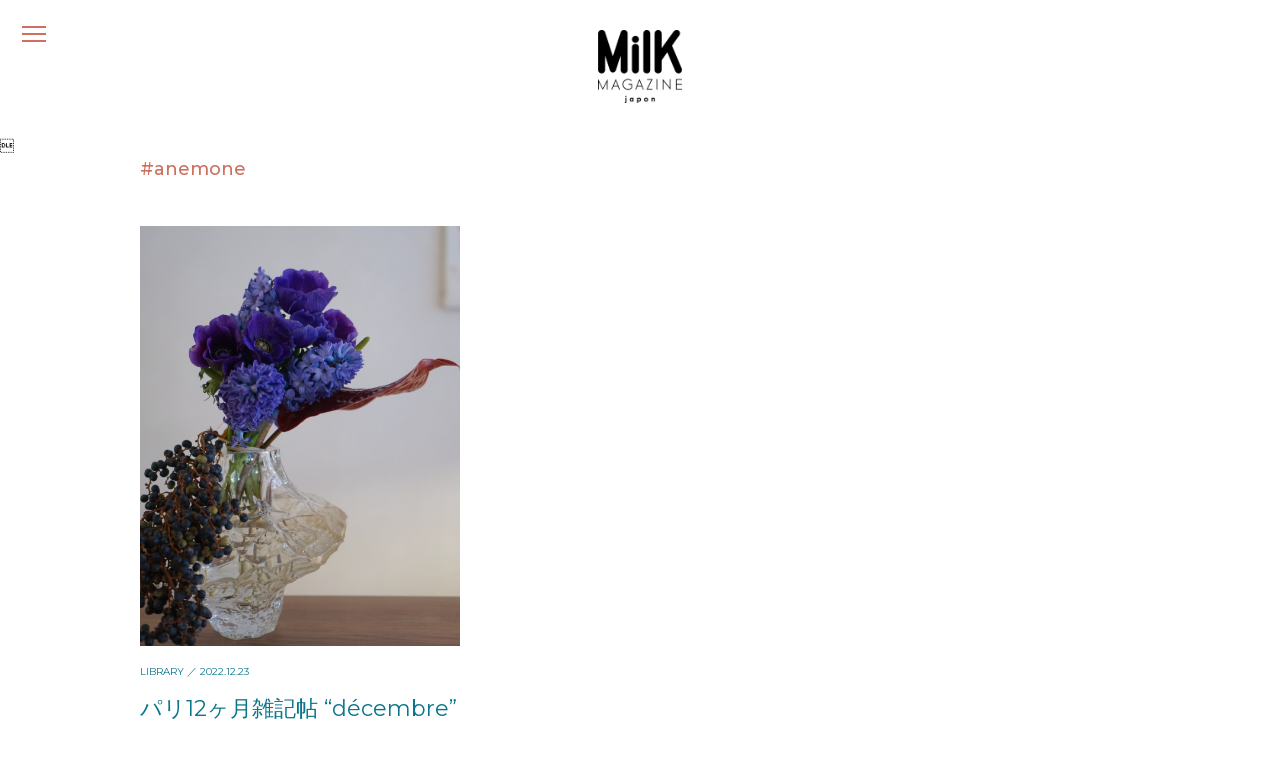

--- FILE ---
content_type: text/html; charset=UTF-8
request_url: https://milkjapon.com/tag/anemone/
body_size: 7007
content:
<!DOCTYPE html>
<html lang="ja" prefix="og: http://ogp.me/ns# fb: http://ogp.me/ns/fb#" data-server="xs6">

<head>

<meta charset="UTF-8" />
<meta name="viewport" content="width=device-width, initial-scale=1" />
<meta name="format-detection" content="telephone=no"/>
<meta name="HandheldFriendly" content="True"/>
<meta name="content-language" content="ja" />
<meta name="copyright" content="© MILK JAPON PUBLISHING">
<meta http-equiv="Content-Style-Type" content="text/css" />
<meta http-equiv="Content-Script-Type" content="text/javascript" />
<meta name="robots" content="noindex, follow" />

<meta name="description" content="フランス・パリで2003年に誕生した雑誌「MilK MAGAZINE」の日本版。「Fashion and lifestyle magazine for modern families」をコンセプトに、家族の時間を美しく豊かにするファッション＆ライフスタイル情報をお届けしています。">
<meta name="keywords" content="milk, MilK JAPON, ミルクジャポン, ミルク日本版, kids, fashion, lifestyle">

<!-- OGP -->
<meta property="og:site_name" content="MilK MAGAZINE JAPON｜ミルク マガジン ジャポン" />
<meta property="og:type" content="Article" />
<meta property="og:title" content="MilK MAGAZINE JAPON｜ミルク マガジン ジャポン" />
<meta property="og:image" content=""/>
<meta property="og:description" content="フランス・パリで2003年に誕生した雑誌「MilK MAGAZINE」の日本版。「Fashion and lifestyle magazine for modern families」をコンセプトに、家族の時間を美しく豊かにするファッション＆ライフスタイル情報をお届けしています。" />
<meta property="og:url" content="https://milkjapon.com/" />
<meta property="fb:app_id" content="986787472130252">
<!-- End OGP -->

<!-- microdata -->
<meta itemprop="name" content="MilK MAGAZINE JAPON｜ミルク マガジン ジャポン" />
<meta itemprop="description" content="フランス・パリで2003年に誕生した雑誌「MilK MAGAZINE」の日本版。「Fashion and lifestyle magazine for modern families」をコンセプトに、家族の時間を美しく豊かにするファッション＆ライフスタイル情報をお届けしています。" />
<meta itemprop="image" content="" />
<!-- End microdata -->

<!-- TwitterCard -->
<meta name="twitter:card" content="summary_large_image" />
<meta name="twitter:title" content="MilK MAGAZINE JAPON｜ミルク マガジン ジャポン" />
<meta name="twitter:description" content="フランス・パリで2003年に誕生した雑誌「MilK MAGAZINE」の日本版。「Fashion and lifestyle magazine for modern families」をコンセプトに、家族の時間を美しく豊かにするファッション＆ライフスタイル情報をお届けしています。" />
<meta name="twitter:image" content="" />
<!-- End TwitterCard -->

<link rel="profile" href="https://gmpg.org/xfn/11" />
<link rel="apple-touch-icon" sizes="180x180" href="https://milkjapon.com/wp-content/themes/milkjapon-web/assets/images/apple-touch-icon.png">
<link rel="shortcut icon" href="https://milkjapon.com/wp-content/themes/milkjapon-web/assets/images/favicon.png" type="image/png">

<title>anemone &#8211; MilK MAGAZINE JAPON｜ミルク マガジン ジャポン</title>
<meta name='robots' content='max-image-preview:large' />

<!-- Open Graph Meta Tags generated by Blog2Social 672 - https://www.blog2social.com -->
<meta property="og:title" content="MilK MAGAZINE JAPON｜ミルク マガジン ジャポン"/>
<meta property="og:description" content="フランス・パリで2003年に誕生した雑誌「MilK MAGAZINE」の日本版。「Fashion and lifestyle magazine for modern families」をコンセプトに、家族の時間を美しく豊かにするファッション＆ライフスタイル情報をお届けしています。"/>
<meta property="og:url" content="https://milkjapon.com/tag/anemone/"/>
<meta property="og:image" content="https://milkjapon.com/wp-content/uploads/2022/12/paris_decembre22_5.jpg"/>
<meta property="og:image:width" content="1080"/>
<meta property="og:image:height" content="1616"/>
<!-- Open Graph Meta Tags generated by Blog2Social 672 - https://www.blog2social.com -->

<!-- Twitter Card generated by Blog2Social 672 - https://www.blog2social.com -->
<meta name="twitter:card" content="summary">
<meta name="twitter:title" content="MilK MAGAZINE JAPON｜ミルク マガジン ジャポン"/>
<meta name="twitter:description" content="フランス・パリで2003年に誕生した雑誌「MilK MAGAZINE」の日本版。「Fashion and lifestyle magazine for modern families」をコンセプトに、家族の時間を美しく豊かにするファッション＆ライフスタイル情報をお届けしています。"/>
<meta name="twitter:image" content="https://milkjapon.com/wp-content/uploads/2022/12/paris_decembre22_5.jpg"/>
<!-- Twitter Card generated by Blog2Social 672 - https://www.blog2social.com -->
<link rel="alternate" type="application/rss+xml" title="MilK MAGAZINE JAPON｜ミルク マガジン ジャポン &raquo; フィード" href="https://milkjapon.com/feed/" />
<link rel="alternate" type="application/rss+xml" title="MilK MAGAZINE JAPON｜ミルク マガジン ジャポン &raquo; コメントフィード" href="https://milkjapon.com/comments/feed/" />
<link rel="alternate" type="application/rss+xml" title="MilK MAGAZINE JAPON｜ミルク マガジン ジャポン &raquo; anemone タグのフィード" href="https://milkjapon.com/tag/anemone/feed/" />
<style id='wp-img-auto-sizes-contain-inline-css' type='text/css'>
img:is([sizes=auto i],[sizes^="auto," i]){contain-intrinsic-size:3000px 1500px}
/*# sourceURL=wp-img-auto-sizes-contain-inline-css */
</style>
<style id='classic-theme-styles-inline-css' type='text/css'>
/*! This file is auto-generated */
.wp-block-button__link{color:#fff;background-color:#32373c;border-radius:9999px;box-shadow:none;text-decoration:none;padding:calc(.667em + 2px) calc(1.333em + 2px);font-size:1.125em}.wp-block-file__button{background:#32373c;color:#fff;text-decoration:none}
/*# sourceURL=/wp-includes/css/classic-themes.min.css */
</style>
<link rel='stylesheet' id='milkjapon-style-css' href='https://milkjapon.com/wp-content/themes/milkjapon-web/style.css?ver=6.9' type='text/css' media='all' />
<link rel='stylesheet' id='milkjapon-core-css' href='https://milkjapon.com/wp-content/themes/milkjapon-web/assets/css/style.css?ver=1.0.3' type='text/css' media='all' />
<link rel="https://api.w.org/" href="https://milkjapon.com/wp-json/" /><link rel="alternate" title="JSON" type="application/json" href="https://milkjapon.com/wp-json/wp/v2/tags/464" />
<!-- Global site tag (gtag.js) - Google Analytics -->
<script async src="https://www.googletagmanager.com/gtag/js?id=G-KM5W2QW4Y8"></script>
<script>
  window.dataLayer = window.dataLayer || [];
  window.GA_MEASUREMENT_ID = "G-KM5W2QW4Y8"
  function gtag(){dataLayer.push(arguments);}
  gtag('js', new Date());

  gtag('config', window.GA_MEASUREMENT_ID);
</script>

<style id='global-styles-inline-css' type='text/css'>
:root{--wp--preset--aspect-ratio--square: 1;--wp--preset--aspect-ratio--4-3: 4/3;--wp--preset--aspect-ratio--3-4: 3/4;--wp--preset--aspect-ratio--3-2: 3/2;--wp--preset--aspect-ratio--2-3: 2/3;--wp--preset--aspect-ratio--16-9: 16/9;--wp--preset--aspect-ratio--9-16: 9/16;--wp--preset--color--black: #000000;--wp--preset--color--cyan-bluish-gray: #abb8c3;--wp--preset--color--white: #ffffff;--wp--preset--color--pale-pink: #f78da7;--wp--preset--color--vivid-red: #cf2e2e;--wp--preset--color--luminous-vivid-orange: #ff6900;--wp--preset--color--luminous-vivid-amber: #fcb900;--wp--preset--color--light-green-cyan: #7bdcb5;--wp--preset--color--vivid-green-cyan: #00d084;--wp--preset--color--pale-cyan-blue: #8ed1fc;--wp--preset--color--vivid-cyan-blue: #0693e3;--wp--preset--color--vivid-purple: #9b51e0;--wp--preset--gradient--vivid-cyan-blue-to-vivid-purple: linear-gradient(135deg,rgb(6,147,227) 0%,rgb(155,81,224) 100%);--wp--preset--gradient--light-green-cyan-to-vivid-green-cyan: linear-gradient(135deg,rgb(122,220,180) 0%,rgb(0,208,130) 100%);--wp--preset--gradient--luminous-vivid-amber-to-luminous-vivid-orange: linear-gradient(135deg,rgb(252,185,0) 0%,rgb(255,105,0) 100%);--wp--preset--gradient--luminous-vivid-orange-to-vivid-red: linear-gradient(135deg,rgb(255,105,0) 0%,rgb(207,46,46) 100%);--wp--preset--gradient--very-light-gray-to-cyan-bluish-gray: linear-gradient(135deg,rgb(238,238,238) 0%,rgb(169,184,195) 100%);--wp--preset--gradient--cool-to-warm-spectrum: linear-gradient(135deg,rgb(74,234,220) 0%,rgb(151,120,209) 20%,rgb(207,42,186) 40%,rgb(238,44,130) 60%,rgb(251,105,98) 80%,rgb(254,248,76) 100%);--wp--preset--gradient--blush-light-purple: linear-gradient(135deg,rgb(255,206,236) 0%,rgb(152,150,240) 100%);--wp--preset--gradient--blush-bordeaux: linear-gradient(135deg,rgb(254,205,165) 0%,rgb(254,45,45) 50%,rgb(107,0,62) 100%);--wp--preset--gradient--luminous-dusk: linear-gradient(135deg,rgb(255,203,112) 0%,rgb(199,81,192) 50%,rgb(65,88,208) 100%);--wp--preset--gradient--pale-ocean: linear-gradient(135deg,rgb(255,245,203) 0%,rgb(182,227,212) 50%,rgb(51,167,181) 100%);--wp--preset--gradient--electric-grass: linear-gradient(135deg,rgb(202,248,128) 0%,rgb(113,206,126) 100%);--wp--preset--gradient--midnight: linear-gradient(135deg,rgb(2,3,129) 0%,rgb(40,116,252) 100%);--wp--preset--font-size--small: 13px;--wp--preset--font-size--medium: 20px;--wp--preset--font-size--large: 36px;--wp--preset--font-size--x-large: 42px;--wp--preset--spacing--20: 0.44rem;--wp--preset--spacing--30: 0.67rem;--wp--preset--spacing--40: 1rem;--wp--preset--spacing--50: 1.5rem;--wp--preset--spacing--60: 2.25rem;--wp--preset--spacing--70: 3.38rem;--wp--preset--spacing--80: 5.06rem;--wp--preset--shadow--natural: 6px 6px 9px rgba(0, 0, 0, 0.2);--wp--preset--shadow--deep: 12px 12px 50px rgba(0, 0, 0, 0.4);--wp--preset--shadow--sharp: 6px 6px 0px rgba(0, 0, 0, 0.2);--wp--preset--shadow--outlined: 6px 6px 0px -3px rgb(255, 255, 255), 6px 6px rgb(0, 0, 0);--wp--preset--shadow--crisp: 6px 6px 0px rgb(0, 0, 0);}:where(.is-layout-flex){gap: 0.5em;}:where(.is-layout-grid){gap: 0.5em;}body .is-layout-flex{display: flex;}.is-layout-flex{flex-wrap: wrap;align-items: center;}.is-layout-flex > :is(*, div){margin: 0;}body .is-layout-grid{display: grid;}.is-layout-grid > :is(*, div){margin: 0;}:where(.wp-block-columns.is-layout-flex){gap: 2em;}:where(.wp-block-columns.is-layout-grid){gap: 2em;}:where(.wp-block-post-template.is-layout-flex){gap: 1.25em;}:where(.wp-block-post-template.is-layout-grid){gap: 1.25em;}.has-black-color{color: var(--wp--preset--color--black) !important;}.has-cyan-bluish-gray-color{color: var(--wp--preset--color--cyan-bluish-gray) !important;}.has-white-color{color: var(--wp--preset--color--white) !important;}.has-pale-pink-color{color: var(--wp--preset--color--pale-pink) !important;}.has-vivid-red-color{color: var(--wp--preset--color--vivid-red) !important;}.has-luminous-vivid-orange-color{color: var(--wp--preset--color--luminous-vivid-orange) !important;}.has-luminous-vivid-amber-color{color: var(--wp--preset--color--luminous-vivid-amber) !important;}.has-light-green-cyan-color{color: var(--wp--preset--color--light-green-cyan) !important;}.has-vivid-green-cyan-color{color: var(--wp--preset--color--vivid-green-cyan) !important;}.has-pale-cyan-blue-color{color: var(--wp--preset--color--pale-cyan-blue) !important;}.has-vivid-cyan-blue-color{color: var(--wp--preset--color--vivid-cyan-blue) !important;}.has-vivid-purple-color{color: var(--wp--preset--color--vivid-purple) !important;}.has-black-background-color{background-color: var(--wp--preset--color--black) !important;}.has-cyan-bluish-gray-background-color{background-color: var(--wp--preset--color--cyan-bluish-gray) !important;}.has-white-background-color{background-color: var(--wp--preset--color--white) !important;}.has-pale-pink-background-color{background-color: var(--wp--preset--color--pale-pink) !important;}.has-vivid-red-background-color{background-color: var(--wp--preset--color--vivid-red) !important;}.has-luminous-vivid-orange-background-color{background-color: var(--wp--preset--color--luminous-vivid-orange) !important;}.has-luminous-vivid-amber-background-color{background-color: var(--wp--preset--color--luminous-vivid-amber) !important;}.has-light-green-cyan-background-color{background-color: var(--wp--preset--color--light-green-cyan) !important;}.has-vivid-green-cyan-background-color{background-color: var(--wp--preset--color--vivid-green-cyan) !important;}.has-pale-cyan-blue-background-color{background-color: var(--wp--preset--color--pale-cyan-blue) !important;}.has-vivid-cyan-blue-background-color{background-color: var(--wp--preset--color--vivid-cyan-blue) !important;}.has-vivid-purple-background-color{background-color: var(--wp--preset--color--vivid-purple) !important;}.has-black-border-color{border-color: var(--wp--preset--color--black) !important;}.has-cyan-bluish-gray-border-color{border-color: var(--wp--preset--color--cyan-bluish-gray) !important;}.has-white-border-color{border-color: var(--wp--preset--color--white) !important;}.has-pale-pink-border-color{border-color: var(--wp--preset--color--pale-pink) !important;}.has-vivid-red-border-color{border-color: var(--wp--preset--color--vivid-red) !important;}.has-luminous-vivid-orange-border-color{border-color: var(--wp--preset--color--luminous-vivid-orange) !important;}.has-luminous-vivid-amber-border-color{border-color: var(--wp--preset--color--luminous-vivid-amber) !important;}.has-light-green-cyan-border-color{border-color: var(--wp--preset--color--light-green-cyan) !important;}.has-vivid-green-cyan-border-color{border-color: var(--wp--preset--color--vivid-green-cyan) !important;}.has-pale-cyan-blue-border-color{border-color: var(--wp--preset--color--pale-cyan-blue) !important;}.has-vivid-cyan-blue-border-color{border-color: var(--wp--preset--color--vivid-cyan-blue) !important;}.has-vivid-purple-border-color{border-color: var(--wp--preset--color--vivid-purple) !important;}.has-vivid-cyan-blue-to-vivid-purple-gradient-background{background: var(--wp--preset--gradient--vivid-cyan-blue-to-vivid-purple) !important;}.has-light-green-cyan-to-vivid-green-cyan-gradient-background{background: var(--wp--preset--gradient--light-green-cyan-to-vivid-green-cyan) !important;}.has-luminous-vivid-amber-to-luminous-vivid-orange-gradient-background{background: var(--wp--preset--gradient--luminous-vivid-amber-to-luminous-vivid-orange) !important;}.has-luminous-vivid-orange-to-vivid-red-gradient-background{background: var(--wp--preset--gradient--luminous-vivid-orange-to-vivid-red) !important;}.has-very-light-gray-to-cyan-bluish-gray-gradient-background{background: var(--wp--preset--gradient--very-light-gray-to-cyan-bluish-gray) !important;}.has-cool-to-warm-spectrum-gradient-background{background: var(--wp--preset--gradient--cool-to-warm-spectrum) !important;}.has-blush-light-purple-gradient-background{background: var(--wp--preset--gradient--blush-light-purple) !important;}.has-blush-bordeaux-gradient-background{background: var(--wp--preset--gradient--blush-bordeaux) !important;}.has-luminous-dusk-gradient-background{background: var(--wp--preset--gradient--luminous-dusk) !important;}.has-pale-ocean-gradient-background{background: var(--wp--preset--gradient--pale-ocean) !important;}.has-electric-grass-gradient-background{background: var(--wp--preset--gradient--electric-grass) !important;}.has-midnight-gradient-background{background: var(--wp--preset--gradient--midnight) !important;}.has-small-font-size{font-size: var(--wp--preset--font-size--small) !important;}.has-medium-font-size{font-size: var(--wp--preset--font-size--medium) !important;}.has-large-font-size{font-size: var(--wp--preset--font-size--large) !important;}.has-x-large-font-size{font-size: var(--wp--preset--font-size--x-large) !important;}
/*# sourceURL=global-styles-inline-css */
</style>
</head>

<script>
  window.fbAsyncInit = function() {
    FB.init({
      appId      : '986787472130252',
      cookie     : true,
      xfbml      : true,
      version    : 'v10.0'
    });
    FB.AppEvents.logPageView();
  };

  (function(d, s, id){
     var js, fjs = d.getElementsByTagName(s)[0];
     if (d.getElementById(id)) {return;}
     js = d.createElement(s); js.id = id;
     js.src = "https://connect.facebook.net/en_US/sdk.js";
     fjs.parentNode.insertBefore(js, fjs);
   }(document, 'script', 'facebook-jssdk'));
</script>


<body class="archive tag tag-anemone tag-464 wp-embed-responsive wp-theme-milkjapon-web archive-page" data-barba="wrapper">

<div id="milkjapon-site" dir="ltr" data-barba="container" data-barba-namespace="archive" data-container-color="peacock-blue">
  <header role="header" class="mj-header" aria-label="ヘッダー">
    <button type="button" class="mjh-menu-button" aria-label="メニュー">
      <span class="btn-hamburger" ></span>
      <i class="btn-label">メニュー</i>
    </button>
    <nav class="mjh-nav" dir="ltr" role="navigation">
      <div class="mjh-nav-search">
        <form role="search" method="get" class="search-form" action="https://milkjapon.com/">
          <input type="search" id="s" name="s" class="search-input" placeholder="" value="">
        </form>
      </div>
      <ul><li id="menu-item-269" class="menu-item menu-item-type-taxonomy menu-item-object-category menu-item-269"data-color="orange"><a href="https://milkjapon.com/category/fashion/">FASHION</a></li>
<li id="menu-item-272" class="menu-item menu-item-type-taxonomy menu-item-object-category menu-item-272"data-color="pink"><a href="https://milkjapon.com/category/lifestyle/">LIFESTYLE</a></li>
<li id="menu-item-271" class="menu-item menu-item-type-taxonomy menu-item-object-category menu-item-271"data-color="red"><a href="https://milkjapon.com/category/library/">LIBRARY</a></li>
<li id="menu-item-273" class="menu-item menu-item-type-taxonomy menu-item-object-category menu-item-273"data-color="blue"><a href="https://milkjapon.com/category/play/">PLAY</a></li>
<li id="menu-item-270" class="menu-item menu-item-type-taxonomy menu-item-object-category menu-item-270"data-color="green"><a href="https://milkjapon.com/category/goodnews/">GOOD NEWS</a></li>
<li id="menu-item-3938" class="menu-item menu-item-type-post_type menu-item-object-page menu-item-3938"data-color="yellow"><a href="https://milkjapon.com/store/">STORE</a></li>
</ul>      <div class="mjh-nav-others">
        <ul><li id="menu-item-280" class="menu-item menu-item-type-post_type menu-item-object-page menu-item-280"data-color="orange"><a href="https://milkjapon.com/about/">ABOUT</a></li>
<li id="menu-item-922" class="menu-item menu-item-type-custom menu-item-object-custom menu-item-922"data-color="pink"><a href="/backnumber/">BACK NUMBER</a></li>
<li id="menu-item-279" class="menu-item menu-item-type-post_type menu-item-object-page menu-item-privacy-policy menu-item-279"data-color="red"><a href="https://milkjapon.com/privacy-policy/">PRIVACY POLICY</a></li>
<li id="menu-item-282" class="menu-item menu-item-type-custom menu-item-object-custom menu-item-282"data-color="brown"><a href="mailto:hello@milkjapon.com">CONTACT</a></li>
</ul>        <ul class="social-links">
          <li>
            <a href="https://www.instagram.com/milk_japon/" target="_blank" class="mjh-instagram">
              <svg xmlns="http://www.w3.org/2000/svg" viewBox="0 0 16 16"><path class="cls-1" d="M11.19.38H4.81A4.31,4.31,0,0,0,.5,4.69v6.62a4.31,4.31,0,0,0,4.31,4.31h6.38a4.31,4.31,0,0,0,4.31-4.31V4.69A4.31,4.31,0,0,0,11.19.38ZM2,4.69A2.78,2.78,0,0,1,4.81,1.91h6.38A2.78,2.78,0,0,1,14,4.69v6.62a2.78,2.78,0,0,1-2.78,2.78H4.81A2.78,2.78,0,0,1,2,11.31Z"/><path class="cls-1" d="M8,11.93A3.93,3.93,0,1,0,4.07,8,3.94,3.94,0,0,0,8,11.93ZM8,5.3A2.7,2.7,0,1,1,5.3,8,2.7,2.7,0,0,1,8,5.3Z"/><circle class="cls-1" cx="12.04" cy="3.96" r="0.88"/></svg>
            </a>
          </li>
          <li>
            <a href="https://twitter.com/MilKJAPON" target="_blank" class="mjh-twitter">
              <svg xmlns="http://www.w3.org/2000/svg" viewBox="0 0 16 16"><path class="cls-2" d="M14.36,4.92c0,.14,0,.28,0,.43A9.28,9.28,0,0,1,5,14.69H5a9.26,9.26,0,0,1-5-1.47,6.81,6.81,0,0,0,.78,0,6.62,6.62,0,0,0,4.08-1.41A3.29,3.29,0,0,1,1.79,9.57a3.09,3.09,0,0,0,1.48-.06A3.27,3.27,0,0,1,.64,6.3v0a3.39,3.39,0,0,0,1.49.41,3.3,3.3,0,0,1-1-4.39A9.33,9.33,0,0,0,7.88,5.71a3.28,3.28,0,0,1,5.59-3,6.56,6.56,0,0,0,2.09-.8,3.32,3.32,0,0,1-1.45,1.82A6.47,6.47,0,0,0,16,3.22,6.63,6.63,0,0,1,14.36,4.92Z"/></svg>
            </a>
          </li>
        </ul>
      </div>
    </nav>
    <div class="mjh-nav-cover"></div>
  </header>

  <main id="main" class="main" role="main">

    <div class="mj-page-logo">
    <a href="https://milkjapon.com/"><img src="https://milkjapon.com/wp-content/themes/milkjapon-web/assets/images/logo_milkjapon_black.png" alt="MilK MAGAZINE JAPON"></a>
  </div>

<section class="large-top-space min-bottom-space">
  <div class="section-inner">

    <div class="section-title min-bottom-space">
      <h2 data-color="orange">#anemone</h2>
    </div>

        <ul class="block-list sp-double">
            <li class="item" data-color="peacock-blue">
        <figure>
          <a href="https://milkjapon.com/library/parisnote/decembre2022/" data-post-color="peacock-blue">
            <img width="1080" height="1616" src="https://milkjapon.com/wp-content/uploads/2022/12/paris_decembre22_5.jpg" class="attachment-full size-full wp-post-image" alt="パリ12ヶ月雑記帖 “décembre” —守屋百合香" decoding="async" fetchpriority="high" srcset="https://milkjapon.com/wp-content/uploads/2022/12/paris_decembre22_5.jpg 1080w, https://milkjapon.com/wp-content/uploads/2022/12/paris_decembre22_5-561x840.jpg 561w, https://milkjapon.com/wp-content/uploads/2022/12/paris_decembre22_5-855x1280.jpg 855w, https://milkjapon.com/wp-content/uploads/2022/12/paris_decembre22_5-768x1149.jpg 768w, https://milkjapon.com/wp-content/uploads/2022/12/paris_decembre22_5-1027x1536.jpg 1027w" sizes="(max-width: 1080px) 100vw, 1080px" />          </a>
        </figure>
        <div class="post-meta">
          <span class="cat-and-date"><a href="https://milkjapon.com/category/library/">LIBRARY</a> ／ 2022.12.23</span>
          <h6 class="post-title"><a href="https://milkjapon.com/library/parisnote/decembre2022/" data-post-color="peacock-blue">パリ12ヶ月雑記帖 “décembre” —守屋百合香</a></h6>
                    <p class="post-description"><a href="https://milkjapon.com/library/parisnote/decembre2022/" data-post-color="peacock-blue">パリと東京を行き来しながら活動するフラワースタイリストの守屋百合香さんが、小さな息子とパティシエの夫と暮らしているその日々を綴る「パリ12カ月雑記帖」。指折り数…</a></p>
        </div>
      </li>
          </ul>

    
    
  </div>
</section>


  </main>

  <footer class="mj-footer" role="contentinfo" aria-label="フッター">
    <div class="section-inner">
            <div class="mjf-backnumber">
        <div class="mjf-backnumber-latest">
          <div class="latest-issue-image">
            <figure>
              <a href="https://milkjapon.com/goodnews/milkmagazinejapon50/" data-post-color="beige">
                <img src="https://milkjapon.com/wp-content/uploads/2025/10/MJ50_TOP_footer.jpg" alt="">
              </a>
            </figure>
          </div>
          <div class="latest-issue-meta">
            <div class="issue">
              <h6>N<sup>o</sup>50</h6>
              <p>Autumn / Winter 2025</p>
            </div>
            <div class="title">
              <h5><a href="https://milkjapon.com/goodnews/milkmagazinejapon50/" class="text-link" data-post-color="beige"><i>In Circle</i></a></h5>
              <small class="left">ISSUE</small>
            </div>
          </div>
        </div>
      </div>
      
      <div class="mjf-bottom">
        <div class="mjf-logo">
          <a href="https://milkjapon.com/"><img src="https://milkjapon.com/wp-content/themes/milkjapon-web/assets/images/logo_milkjapon_black.png" alt="MilK MAGAZINE JAPON"></a>
        </div>
        <div class="mjf-social">
          <ul class="social-links">
            <li>
              <a href="mailto:hello@milkjapon.com" target="_blank" class="mjf-contact text-link">
                <svg xmlns="http://www.w3.org/2000/svg" viewBox="0 0 16 16"><path d="M14.15,1.74H1.85A1.85,1.85,0,0,0,0,3.59v8.82a1.86,1.86,0,0,0,1.85,1.85h12.3A1.85,1.85,0,0,0,16,12.41V3.59A1.85,1.85,0,0,0,14.15,1.74Zm-.49,1.48L8.08,8.32,2.34,3.22Zm.49,9.56H1.85a.38.38,0,0,1-.37-.37v-8l6.61,5.88,6.43-5.87v8A.38.38,0,0,1,14.15,12.78Z"/></svg>
              </a>
            </li>
            <li>
              <a href="https://www.instagram.com/milk_japon/" target="_blank" class="mjf-instagram text-link">
                <svg xmlns="http://www.w3.org/2000/svg" viewBox="0 0 16 16"><path class="cls-1" d="M11.19.38H4.81A4.31,4.31,0,0,0,.5,4.69v6.62a4.31,4.31,0,0,0,4.31,4.31h6.38a4.31,4.31,0,0,0,4.31-4.31V4.69A4.31,4.31,0,0,0,11.19.38ZM2,4.69A2.78,2.78,0,0,1,4.81,1.91h6.38A2.78,2.78,0,0,1,14,4.69v6.62a2.78,2.78,0,0,1-2.78,2.78H4.81A2.78,2.78,0,0,1,2,11.31Z"/><path class="cls-1" d="M8,11.93A3.93,3.93,0,1,0,4.07,8,3.94,3.94,0,0,0,8,11.93ZM8,5.3A2.7,2.7,0,1,1,5.3,8,2.7,2.7,0,0,1,8,5.3Z"/><circle class="cls-1" cx="12.04" cy="3.96" r="0.88"/></svg>
              </a>
            </li>
            <li>
              <a href="https://twitter.com/MilKJAPON" target="_blank" class="mjf-twitter text-link">
                <svg xmlns="http://www.w3.org/2000/svg" viewBox="0 0 16 16"><path class="cls-2" d="M14.36,4.92c0,.14,0,.28,0,.43A9.28,9.28,0,0,1,5,14.69H5a9.26,9.26,0,0,1-5-1.47,6.81,6.81,0,0,0,.78,0,6.62,6.62,0,0,0,4.08-1.41A3.29,3.29,0,0,1,1.79,9.57a3.09,3.09,0,0,0,1.48-.06A3.27,3.27,0,0,1,.64,6.3v0a3.39,3.39,0,0,0,1.49.41,3.3,3.3,0,0,1-1-4.39A9.33,9.33,0,0,0,7.88,5.71a3.28,3.28,0,0,1,5.59-3,6.56,6.56,0,0,0,2.09-.8,3.32,3.32,0,0,1-1.45,1.82A6.47,6.47,0,0,0,16,3.22,6.63,6.63,0,0,1,14.36,4.92Z"/></svg>
              </a>
            </li>
          </ul>
        </div>
        <div class="mjf-nav">
          <ul><li id="menu-item-284" class="text-link menu-item menu-item-type-post_type menu-item-object-page menu-item-284"><a href="https://milkjapon.com/about/">ABOUT</a></li>
<li id="menu-item-921" class="text-link menu-item menu-item-type-custom menu-item-object-custom menu-item-921"><a href="/backnumber/">BACK NUMBER</a></li>
<li id="menu-item-283" class="text-link menu-item menu-item-type-post_type menu-item-object-page menu-item-privacy-policy menu-item-283"><a rel="privacy-policy" href="https://milkjapon.com/privacy-policy/">PRIVACY POLICY</a></li>
</ul>          <ul><li id="menu-item-286" class="text-link menu-item menu-item-type-custom menu-item-object-custom menu-item-286"><a target="_blank" href="https://www.milkmagazine.net/">MilK MAGAZINE</a></li>
<li id="menu-item-287" class="text-link menu-item menu-item-type-custom menu-item-object-custom menu-item-287"><a target="_blank" href="https://www.milkdecoration.com/">MilK Decoration</a></li>
<li id="menu-item-288" class="text-link menu-item menu-item-type-custom menu-item-object-custom menu-item-288"><a target="_blank" href="https://www.instagram.com/milkorea/">MilK Korea</a></li>
</ul>        </div>
      </div>
      <p class="mjf-copyright">© SARUTA9 Co., Ltd. All Rights Reserved.</p>
    </div>
  </footer>

</div>

<div class="transition-cover" data-bg-color="orange"></div>

<script type="speculationrules">
{"prefetch":[{"source":"document","where":{"and":[{"href_matches":"/*"},{"not":{"href_matches":["/wp-*.php","/wp-admin/*","/wp-content/uploads/*","/wp-content/*","/wp-content/plugins/*","/wp-content/themes/milkjapon-web/*","/*\\?(.+)"]}},{"not":{"selector_matches":"a[rel~=\"nofollow\"]"}},{"not":{"selector_matches":".no-prefetch, .no-prefetch a"}}]},"eagerness":"conservative"}]}
</script>

<script type="text/javascript" src="https://milkjapon.com/wp-content/themes/milkjapon-web/assets/js/vendor.js"></script>
<script type="text/javascript" src="https://milkjapon.com/wp-content/themes/milkjapon-web/assets/js/main.min.js"></script>


</body>

</html>

--- FILE ---
content_type: text/css
request_url: https://milkjapon.com/wp-content/themes/milkjapon-web/style.css?ver=6.9
body_size: 59
content:
/*
Theme Name: milkjapon-web
Theme URI:
Description: MilK MAGAZINE JAPON website theme
Version: 1.0
Author: Milk JAPON Publishing
Author URI: https://milkjapon.com/
*/

--- FILE ---
content_type: text/css
request_url: https://milkjapon.com/wp-content/themes/milkjapon-web/assets/css/style.css?ver=1.0.3
body_size: 17520
content:
@import url("https://fonts.googleapis.com/css2?family=Montserrat:wght@400;500;700&display=swap");.text-center{text-align:center !important}.text-right{text-align:right !important}.text-left{text-align:left !important}.text-justify{text-align:justify !important}dl.simple-table{display:-webkit-box;display:-webkit-flex;display:-ms-flexbox;display:flex;-webkit-flex-wrap:wrap;-ms-flex-wrap:wrap;flex-wrap:wrap}dl.simple-table dt,dl.simple-table dd{margin:0.45em 0px;line-height:1.5}dl.simple-table dt{width:15%}dl.simple-table dd{width:85%}dl.simple-table.table-line dt,dl.simple-table.table-line dd{padding:0.25em 0;border-bottom:1px solid gray}@media (max-width: 640px){dl.simple-table{margin-top:0.5em;margin-bottom:0.5em}dl.simple-table dt,dl.simple-table dd{line-height:1.35}dl.simple-table dt{width:80px}dl.simple-table dd{width:calc(100% - 80px)}dl.simple-table.sp-narrow dt{width:64px}dl.simple-table.sp-narrow dd{width:calc(100% - 64px)}}.social-links{width:100%;display:-webkit-box;display:-webkit-flex;display:-ms-flexbox;display:flex;-webkit-box-align:center;-webkit-align-items:center;-ms-flex-align:center;align-items:center}.social-links>li{margin:0px 0.75em}.social-links>li:first-child{margin-left:0}.social-links>li:last-child{margin-right:0}.social-links>li>a{display:block;line-height:1.0;width:32px;height:32px;background-position:center;background-repeat:no-repeat}.social-links>li>a span{position:absolute;overflow:hidden;height:1px;width:1px;padding:0;border:0;font-size:0}.social-links>li>a.facebook{background-size:30px auto;background-image:url(../images/ic_social_facebook.svg)}.social-links>li>a.twitter{background-size:30px auto;background-image:url(../images/ic_social_twitter.svg)}.social-links>li>a.instagram{background-size:28px auto;background-image:url(../images/ic_social_instagram.svg)}.social-links>li>a.youtube{background-size:30px auto;background-image:url(../images/ic_social_youtube.svg)}.social-links>li>a.vimeo{background-size:26px auto;background-image:url(../images/ic_social_vimeo.svg)}.social-links>li>a.homepage{background-size:30px auto;background-image:url(../images/ic_homepage.svg)}.slide-in{-webkit-transition:-webkit-transform 1s cubic-bezier(0.19, 1, 0.22, 1) 0s,opacity .5s linear 0s;-moz-transition:-moz-transform 1s cubic-bezier(0.19, 1, 0.22, 1) 0s,opacity .5s linear 0s;-ms-transition:-ms-transform 1s cubic-bezier(0.19, 1, 0.22, 1) 0s,opacity .5s linear 0s;-o-transition:-o-transform 1s cubic-bezier(0.19, 1, 0.22, 1) 0s,opacity .5s linear 0s;transition:transform 1s cubic-bezier(0.19, 1, 0.22, 1) 0s,opacity .5s linear 0s;opacity:0.0;-webkit-transform:scale(1.025) translateY(8vh);-moz-transform:scale(1.025) translateY(8vh);-ms-transform:scale(1.025) translateY(8vh);transform:scale(1.025) translateY(8vh)}.slide-in.show{opacity:1.0;-webkit-transform:scale(1) translateY(0);-moz-transform:scale(1) translateY(0);-ms-transform:scale(1) translateY(0);transform:scale(1) translateY(0)}.slide-in.delay1{-webkit-transition:-webkit-transform 1s cubic-bezier(0.19, 1, 0.22, 1) .075s,opacity .75s linear .075s;-moz-transition:-moz-transform 1s cubic-bezier(0.19, 1, 0.22, 1) .075s,opacity .75s linear .075s;-ms-transition:-ms-transform 1s cubic-bezier(0.19, 1, 0.22, 1) .075s,opacity .75s linear .075s;-o-transition:-o-transform 1s cubic-bezier(0.19, 1, 0.22, 1) .075s,opacity .75s linear .075s;transition:transform 1s cubic-bezier(0.19, 1, 0.22, 1) .075s,opacity .75s linear .075s}.slide-in.delay2{-webkit-transition:-webkit-transform 1s cubic-bezier(0.19, 1, 0.22, 1) .125s,opacity .75s linear .125s;-moz-transition:-moz-transform 1s cubic-bezier(0.19, 1, 0.22, 1) .125s,opacity .75s linear .125s;-ms-transition:-ms-transform 1s cubic-bezier(0.19, 1, 0.22, 1) .125s,opacity .75s linear .125s;-o-transition:-o-transform 1s cubic-bezier(0.19, 1, 0.22, 1) .125s,opacity .75s linear .125s;transition:transform 1s cubic-bezier(0.19, 1, 0.22, 1) .125s,opacity .75s linear .125s}@media (max-width: 840px){.slide-in{-webkit-transform:scale(1) translateY(8vh);-moz-transform:scale(1) translateY(8vh);-ms-transform:scale(1) translateY(8vh);transform:scale(1) translateY(8vh)}}@media (max-width: 640px){.slide-in{-webkit-transform:scale(1) translateY(8vh);-moz-transform:scale(1) translateY(8vh);-ms-transform:scale(1) translateY(8vh);transform:scale(1) translateY(8vh)}}.fade-in{-webkit-transition:-webkit-transform 1.75s cubic-bezier(0.19, 1, 0.22, 1) 0s,opacity .75s linear 0s;-moz-transition:-moz-transform 1.75s cubic-bezier(0.19, 1, 0.22, 1) 0s,opacity .75s linear 0s;-ms-transition:-ms-transform 1.75s cubic-bezier(0.19, 1, 0.22, 1) 0s,opacity .75s linear 0s;-o-transition:-o-transform 1.75s cubic-bezier(0.19, 1, 0.22, 1) 0s,opacity .75s linear 0s;transition:transform 1.75s cubic-bezier(0.19, 1, 0.22, 1) 0s,opacity .75s linear 0s;opacity:0.0}.fade-in.show{opacity:1.0}.fade-in.delay{-webkit-transition:-webkit-transform 1.75s cubic-bezier(0.19, 1, 0.22, 1) 1s,opacity .75s linear 1s;-moz-transition:-moz-transform 1.75s cubic-bezier(0.19, 1, 0.22, 1) 1s,opacity .75s linear 1s;-ms-transition:-ms-transform 1.75s cubic-bezier(0.19, 1, 0.22, 1) 1s,opacity .75s linear 1s;-o-transition:-o-transform 1.75s cubic-bezier(0.19, 1, 0.22, 1) 1s,opacity .75s linear 1s;transition:transform 1.75s cubic-bezier(0.19, 1, 0.22, 1) 1s,opacity .75s linear 1s}.fade-in.delay1{-webkit-transition:-webkit-transform 1.75s cubic-bezier(0.19, 1, 0.22, 1) .075s,opacity .75s linear .075s;-moz-transition:-moz-transform 1.75s cubic-bezier(0.19, 1, 0.22, 1) .075s,opacity .75s linear .075s;-ms-transition:-ms-transform 1.75s cubic-bezier(0.19, 1, 0.22, 1) .075s,opacity .75s linear .075s;-o-transition:-o-transform 1.75s cubic-bezier(0.19, 1, 0.22, 1) .075s,opacity .75s linear .075s;transition:transform 1.75s cubic-bezier(0.19, 1, 0.22, 1) .075s,opacity .75s linear .075s}.fade-in.delay2{-webkit-transition:-webkit-transform 1.75s cubic-bezier(0.19, 1, 0.22, 1) .125s,opacity .75s linear .125s;-moz-transition:-moz-transform 1.75s cubic-bezier(0.19, 1, 0.22, 1) .125s,opacity .75s linear .125s;-ms-transition:-ms-transform 1.75s cubic-bezier(0.19, 1, 0.22, 1) .125s,opacity .75s linear .125s;-o-transition:-o-transform 1.75s cubic-bezier(0.19, 1, 0.22, 1) .125s,opacity .75s linear .125s;transition:transform 1.75s cubic-bezier(0.19, 1, 0.22, 1) .125s,opacity .75s linear .125s}.slick-list{overflow:hidden}.slick-track{display:-webkit-box;display:-webkit-flex;display:-ms-flexbox;display:flex;-webkit-flex-wrap:wrap;-ms-flex-wrap:wrap;flex-wrap:wrap}section.space,.container.space,.container-fluid.space,.section-inner.space,.content-inner.space,.block-content.space{padding-top:90px;padding-bottom:90px}section.min-space,.container.min-space,.container-fluid.min-space,.section-inner.min-space,.content-inner.min-space,.block-content.min-space{padding-top:54px;padding-bottom:54px}section.top-space,.container.top-space,.container-fluid.top-space,.section-inner.top-space,.content-inner.top-space,.block-content.top-space{padding-top:90px}section.bottom-space,.container.bottom-space,.container-fluid.bottom-space,.section-inner.bottom-space,.content-inner.bottom-space,.block-content.bottom-space{padding-bottom:90px}section.min-top-space,.container.min-top-space,.container-fluid.min-top-space,.section-inner.min-top-space,.content-inner.min-top-space,.block-content.min-top-space{padding-top:54px}section.min-bottom-space,.container.min-bottom-space,.container-fluid.min-bottom-space,.section-inner.min-bottom-space,.content-inner.min-bottom-space,.block-content.min-bottom-space{padding-bottom:54px}section.large-top-space,.container.large-top-space,.container-fluid.large-top-space,.section-inner.large-top-space,.content-inner.large-top-space,.block-content.large-top-space{padding-top:120px}section.large-bottom-space,.container.large-bottom-space,.container-fluid.large-bottom-space,.section-inner.large-bottom-space,.content-inner.large-bottom-space,.block-content.large-bottom-space{padding-bottom:120px}section.bg-white,.container.bg-white,.container-fluid.bg-white,.section-inner.bg-white,.content-inner.bg-white,.block-content.bg-white{background-color:white}section.bg-black,.container.bg-black,.container-fluid.bg-black,.section-inner.bg-black,.content-inner.bg-black,.block-content.bg-black{background-color:black}@media (max-width: 640px){section.space,.container.space,.container-fluid.space,.section-inner.space,.content-inner.space,.block-content.space{padding-top:60px;padding-bottom:60px}section.min-space,.container.min-space,.container-fluid.min-space,.section-inner.min-space,.content-inner.min-space,.block-content.min-space{padding-top:32px;padding-bottom:32px}section.top-space,.container.top-space,.container-fluid.top-space,.section-inner.top-space,.content-inner.top-space,.block-content.top-space{padding-top:60px}section.bottom-space,.container.bottom-space,.container-fluid.bottom-space,.section-inner.bottom-space,.content-inner.bottom-space,.block-content.bottom-space{padding-bottom:60px}section.min-top-space,.container.min-top-space,.container-fluid.min-top-space,.section-inner.min-top-space,.content-inner.min-top-space,.block-content.min-top-space{padding-top:32px}section.min-bottom-space,.container.min-bottom-space,.container-fluid.min-bottom-space,.section-inner.min-bottom-space,.content-inner.min-bottom-space,.block-content.min-bottom-space{padding-bottom:32px}section.large-top-space,.container.large-top-space,.container-fluid.large-top-space,.section-inner.large-top-space,.content-inner.large-top-space,.block-content.large-top-space{padding-top:72px}section.large-bottom-space,.container.large-bottom-space,.container-fluid.large-bottom-space,.section-inner.large-bottom-space,.content-inner.large-bottom-space,.block-content.large-bottom-space{padding-bottom:72px}}.container{max-width:1440px;padding-left:0px;padding-right:0px;margin-left:auto;margin-right:auto}@media (max-width: 640px){.container{padding-left:24px;padding-right:24px}}.container-fluid{padding-left:0px;padding-right:0px;margin-left:auto;margin-right:auto}.container-fluid.no-padding{padding-left:0;padding-right:0}@media (max-width: 640px){.container-fluid{padding-left:24px;padding-right:24px}.container-fluid.no-padding{padding-left:0;padding-right:0}}.section-inner,.content-inner,.block-content{padding-left:0px;padding-right:0px}.section-inner.no-padding,.content-inner.no-padding,.block-content.no-padding{padding-left:0;padding-right:0}.container .section-inner,.container-fluid .section-inner,.container .content-inner,.container-fluid .content-inner,.container .block-content,.container-fluid .block-content{padding-left:0;padding-right:0}.container.no-padding .section-inner,.container-fluid.no-padding .section-inner,.container.no-padding .content-inner,.container-fluid.no-padding .content-inner,.container.no-padding .block-content,.container-fluid.no-padding .block-content{padding-left:0px;padding-right:0px}@media (max-width: 640px){.section-inner,.content-inner,.block-content{padding-left:24px;padding-right:24px}.section-inner.no-padding,.content-inner.no-padding,.block-content.no-padding{padding-left:0px;padding-right:0px}.container .section-inner,.container-fluid .section-inner,.container .content-inner,.container-fluid .content-inner,.container .block-content,.container-fluid .block-content{padding-left:0;padding-right:0}.container.no-padding .section-inner,.container-fluid.no-padding .section-inner,.container.no-padding .content-inner,.container-fluid.no-padding .content-inner,.container.no-padding .block-content,.container-fluid.no-padding .block-content{padding-left:24px;padding-right:24px}}.section-inner{max-width:1000px;margin-left:auto;margin-right:auto}.content-inner{max-width:510px;margin-left:auto;margin-right:auto}.content-inner.narrow-content{max-width:390px}.content-inner.wide-content{max-width:590px}.section-inner .content-inner{padding-left:0;padding-right:0}.block-content{max-width:66%;margin-left:auto;margin-right:auto}.section-inner .block-content,.content-inner .block-content{padding-left:0;padding-right:0}.column-2,.column-3,.column-4,.column-5,.column-6,.column-7,.column-8,.column-9,.column-10,.column{display:-webkit-box;display:-webkit-flex;display:-ms-flexbox;display:flex;-webkit-flex-wrap:wrap;-ms-flex-wrap:wrap;flex-wrap:wrap}.column-2.no-item-space>.item,.column-3.no-item-space>.item,.column-4.no-item-space>.item,.column-5.no-item-space>.item,.column-6.no-item-space>.item,.column-7.no-item-space>.item,.column-8.no-item-space>.item,.column-9.no-item-space>.item,.column-10.no-item-space>.item,.column.no-item-space>.item{margin-top:0;margin-bottom:0}.column-2.column-gap-0q,.column-3.column-gap-0q,.column-4.column-gap-0q,.column-5.column-gap-0q,.column-6.column-gap-0q,.column-7.column-gap-0q,.column-8.column-gap-0q,.column-9.column-gap-0q,.column-10.column-gap-0q,.column.column-gap-0q{margin-left:-0.25%;margin-right:-0.25%}.column-2.column-gap-0q>.item,.column-3.column-gap-0q>.item,.column-4.column-gap-0q>.item,.column-5.column-gap-0q>.item,.column-6.column-gap-0q>.item,.column-7.column-gap-0q>.item,.column-8.column-gap-0q>.item,.column-9.column-gap-0q>.item,.column-10.column-gap-0q>.item,.column.column-gap-0q>.item{margin-left:0.25%;margin-right:0.25%}.column-2.column-gap-0h,.column-3.column-gap-0h,.column-4.column-gap-0h,.column-5.column-gap-0h,.column-6.column-gap-0h,.column-7.column-gap-0h,.column-8.column-gap-0h,.column-9.column-gap-0h,.column-10.column-gap-0h,.column.column-gap-0h{margin-left:-0.5%;margin-right:-0.5%}.column-2.column-gap-0h>.item,.column-3.column-gap-0h>.item,.column-4.column-gap-0h>.item,.column-5.column-gap-0h>.item,.column-6.column-gap-0h>.item,.column-7.column-gap-0h>.item,.column-8.column-gap-0h>.item,.column-9.column-gap-0h>.item,.column-10.column-gap-0h>.item,.column.column-gap-0h>.item{margin-left:0.5%;margin-right:0.5%}.column-2.column-gap-0tq,.column-3.column-gap-0tq,.column-4.column-gap-0tq,.column-5.column-gap-0tq,.column-6.column-gap-0tq,.column-7.column-gap-0tq,.column-8.column-gap-0tq,.column-9.column-gap-0tq,.column-10.column-gap-0tq,.column.column-gap-0tq{margin-left:-0.75%;margin-right:-0.75%}.column-2.column-gap-0tq>.item,.column-3.column-gap-0tq>.item,.column-4.column-gap-0tq>.item,.column-5.column-gap-0tq>.item,.column-6.column-gap-0tq>.item,.column-7.column-gap-0tq>.item,.column-8.column-gap-0tq>.item,.column-9.column-gap-0tq>.item,.column-10.column-gap-0tq>.item,.column.column-gap-0tq>.item{margin-left:0.75%;margin-right:0.75%}.column-2.column-gap-1,.column-3.column-gap-1,.column-4.column-gap-1,.column-5.column-gap-1,.column-6.column-gap-1,.column-7.column-gap-1,.column-8.column-gap-1,.column-9.column-gap-1,.column-10.column-gap-1,.column.column-gap-1{margin-left:-1%;margin-right:-1%}.column-2.column-gap-1>.item,.column-3.column-gap-1>.item,.column-4.column-gap-1>.item,.column-5.column-gap-1>.item,.column-6.column-gap-1>.item,.column-7.column-gap-1>.item,.column-8.column-gap-1>.item,.column-9.column-gap-1>.item,.column-10.column-gap-1>.item,.column.column-gap-1>.item{margin-left:1%;margin-right:1%}.column-2.column-gap-1h,.column-3.column-gap-1h,.column-4.column-gap-1h,.column-5.column-gap-1h,.column-6.column-gap-1h,.column-7.column-gap-1h,.column-8.column-gap-1h,.column-9.column-gap-1h,.column-10.column-gap-1h,.column.column-gap-1h{margin-left:-1.5%;margin-right:-1.5%}.column-2.column-gap-1h>.item,.column-3.column-gap-1h>.item,.column-4.column-gap-1h>.item,.column-5.column-gap-1h>.item,.column-6.column-gap-1h>.item,.column-7.column-gap-1h>.item,.column-8.column-gap-1h>.item,.column-9.column-gap-1h>.item,.column-10.column-gap-1h>.item,.column.column-gap-1h>.item{margin-left:1.5%;margin-right:1.5%}.column-2.column-gap-2,.column-3.column-gap-2,.column-4.column-gap-2,.column-5.column-gap-2,.column-6.column-gap-2,.column-7.column-gap-2,.column-8.column-gap-2,.column-9.column-gap-2,.column-10.column-gap-2,.column.column-gap-2{margin-left:-2%;margin-right:-2%}.column-2.column-gap-2>.item,.column-3.column-gap-2>.item,.column-4.column-gap-2>.item,.column-5.column-gap-2>.item,.column-6.column-gap-2>.item,.column-7.column-gap-2>.item,.column-8.column-gap-2>.item,.column-9.column-gap-2>.item,.column-10.column-gap-2>.item,.column.column-gap-2>.item{margin-left:2%;margin-right:2%}.column-2.column-gap-3,.column-3.column-gap-3,.column-4.column-gap-3,.column-5.column-gap-3,.column-6.column-gap-3,.column-7.column-gap-3,.column-8.column-gap-3,.column-9.column-gap-3,.column-10.column-gap-3,.column.column-gap-3{margin-left:-3%;margin-right:-3%}.column-2.column-gap-3>.item,.column-3.column-gap-3>.item,.column-4.column-gap-3>.item,.column-5.column-gap-3>.item,.column-6.column-gap-3>.item,.column-7.column-gap-3>.item,.column-8.column-gap-3>.item,.column-9.column-gap-3>.item,.column-10.column-gap-3>.item,.column.column-gap-3>.item{margin-left:3%;margin-right:3%}.column-2.column-gap-4,.column-3.column-gap-4,.column-4.column-gap-4,.column-5.column-gap-4,.column-6.column-gap-4,.column-7.column-gap-4,.column-8.column-gap-4,.column-9.column-gap-4,.column-10.column-gap-4,.column.column-gap-4{margin-left:-4%;margin-right:-4%}.column-2.column-gap-4>.item,.column-3.column-gap-4>.item,.column-4.column-gap-4>.item,.column-5.column-gap-4>.item,.column-6.column-gap-4>.item,.column-7.column-gap-4>.item,.column-8.column-gap-4>.item,.column-9.column-gap-4>.item,.column-10.column-gap-4>.item,.column.column-gap-4>.item{margin-left:4%;margin-right:4%}.column-2.column-gap-5,.column-3.column-gap-5,.column-4.column-gap-5,.column-5.column-gap-5,.column-6.column-gap-5,.column-7.column-gap-5,.column-8.column-gap-5,.column-9.column-gap-5,.column-10.column-gap-5,.column.column-gap-5{margin-left:-5%;margin-right:-5%}.column-2.column-gap-5>.item,.column-3.column-gap-5>.item,.column-4.column-gap-5>.item,.column-5.column-gap-5>.item,.column-6.column-gap-5>.item,.column-7.column-gap-5>.item,.column-8.column-gap-5>.item,.column-9.column-gap-5>.item,.column-10.column-gap-5>.item,.column.column-gap-5>.item{margin-left:5%;margin-right:5%}.column-2.column-gap-6,.column-3.column-gap-6,.column-4.column-gap-6,.column-5.column-gap-6,.column-6.column-gap-6,.column-7.column-gap-6,.column-8.column-gap-6,.column-9.column-gap-6,.column-10.column-gap-6,.column.column-gap-6{margin-left:-6%;margin-right:-6%}.column-2.column-gap-6>.item,.column-3.column-gap-6>.item,.column-4.column-gap-6>.item,.column-5.column-gap-6>.item,.column-6.column-gap-6>.item,.column-7.column-gap-6>.item,.column-8.column-gap-6>.item,.column-9.column-gap-6>.item,.column-10.column-gap-6>.item,.column.column-gap-6>.item{margin-left:6%;margin-right:6%}.column-2.column-gap-7,.column-3.column-gap-7,.column-4.column-gap-7,.column-5.column-gap-7,.column-6.column-gap-7,.column-7.column-gap-7,.column-8.column-gap-7,.column-9.column-gap-7,.column-10.column-gap-7,.column.column-gap-7{margin-left:-7%;margin-right:-7%}.column-2.column-gap-7>.item,.column-3.column-gap-7>.item,.column-4.column-gap-7>.item,.column-5.column-gap-7>.item,.column-6.column-gap-7>.item,.column-7.column-gap-7>.item,.column-8.column-gap-7>.item,.column-9.column-gap-7>.item,.column-10.column-gap-7>.item,.column.column-gap-7>.item{margin-left:7%;margin-right:7%}.column-2.column-gap-8,.column-3.column-gap-8,.column-4.column-gap-8,.column-5.column-gap-8,.column-6.column-gap-8,.column-7.column-gap-8,.column-8.column-gap-8,.column-9.column-gap-8,.column-10.column-gap-8,.column.column-gap-8{margin-left:-8%;margin-right:-8%}.column-2.column-gap-8>.item,.column-3.column-gap-8>.item,.column-4.column-gap-8>.item,.column-5.column-gap-8>.item,.column-6.column-gap-8>.item,.column-7.column-gap-8>.item,.column-8.column-gap-8>.item,.column-9.column-gap-8>.item,.column-10.column-gap-8>.item,.column.column-gap-8>.item{margin-left:8%;margin-right:8%}.column-2.min-item-margin>.item,.column-3.min-item-margin>.item,.column-4.min-item-margin>.item,.column-5.min-item-margin>.item,.column-6.min-item-margin>.item,.column-7.min-item-margin>.item,.column-8.min-item-margin>.item,.column-9.min-item-margin>.item,.column-10.min-item-margin>.item,.column.min-item-margin>.item{margin-top:0.5%;margin-bottom:0.5%}.column-2.min-item-margin-bt>.item,.column-3.min-item-margin-bt>.item,.column-4.min-item-margin-bt>.item,.column-5.min-item-margin-bt>.item,.column-6.min-item-margin-bt>.item,.column-7.min-item-margin-bt>.item,.column-8.min-item-margin-bt>.item,.column-9.min-item-margin-bt>.item,.column-10.min-item-margin-bt>.item,.column.min-item-margin-bt>.item{margin-bottom:0.5%}.column-2.item-margin-1>.item,.column-3.item-margin-1>.item,.column-4.item-margin-1>.item,.column-5.item-margin-1>.item,.column-6.item-margin-1>.item,.column-7.item-margin-1>.item,.column-8.item-margin-1>.item,.column-9.item-margin-1>.item,.column-10.item-margin-1>.item,.column.item-margin-1>.item{margin-top:1%;margin-bottom:1%}.column-2.item-margin-1-bt>.item,.column-3.item-margin-1-bt>.item,.column-4.item-margin-1-bt>.item,.column-5.item-margin-1-bt>.item,.column-6.item-margin-1-bt>.item,.column-7.item-margin-1-bt>.item,.column-8.item-margin-1-bt>.item,.column-9.item-margin-1-bt>.item,.column-10.item-margin-1-bt>.item,.column.item-margin-1-bt>.item{margin-bottom:1%}.column-2.item-margin-1h>.item,.column-3.item-margin-1h>.item,.column-4.item-margin-1h>.item,.column-5.item-margin-1h>.item,.column-6.item-margin-1h>.item,.column-7.item-margin-1h>.item,.column-8.item-margin-1h>.item,.column-9.item-margin-1h>.item,.column-10.item-margin-1h>.item,.column.item-margin-1h>.item{margin-top:1.5%;margin-bottom:1.5%}.column-2.item-margin-1h-bt>.item,.column-3.item-margin-1h-bt>.item,.column-4.item-margin-1h-bt>.item,.column-5.item-margin-1h-bt>.item,.column-6.item-margin-1h-bt>.item,.column-7.item-margin-1h-bt>.item,.column-8.item-margin-1h-bt>.item,.column-9.item-margin-1h-bt>.item,.column-10.item-margin-1h-bt>.item,.column.item-margin-1h-bt>.item{margin-bottom:1.5%}.column-2.item-margin-2>.item,.column-3.item-margin-2>.item,.column-4.item-margin-2>.item,.column-5.item-margin-2>.item,.column-6.item-margin-2>.item,.column-7.item-margin-2>.item,.column-8.item-margin-2>.item,.column-9.item-margin-2>.item,.column-10.item-margin-2>.item,.column.item-margin-2>.item{margin-top:2%;margin-bottom:2%}.column-2.item-margin-2-bt>.item,.column-3.item-margin-2-bt>.item,.column-4.item-margin-2-bt>.item,.column-5.item-margin-2-bt>.item,.column-6.item-margin-2-bt>.item,.column-7.item-margin-2-bt>.item,.column-8.item-margin-2-bt>.item,.column-9.item-margin-2-bt>.item,.column-10.item-margin-2-bt>.item,.column.item-margin-2-bt>.item{margin-bottom:2%}.column-2.item-margin-2h>.item,.column-3.item-margin-2h>.item,.column-4.item-margin-2h>.item,.column-5.item-margin-2h>.item,.column-6.item-margin-2h>.item,.column-7.item-margin-2h>.item,.column-8.item-margin-2h>.item,.column-9.item-margin-2h>.item,.column-10.item-margin-2h>.item,.column.item-margin-2h>.item{margin-top:2.5%;margin-bottom:2.5%}.column-2.item-margin-2h-bt>.item,.column-3.item-margin-2h-bt>.item,.column-4.item-margin-2h-bt>.item,.column-5.item-margin-2h-bt>.item,.column-6.item-margin-2h-bt>.item,.column-7.item-margin-2h-bt>.item,.column-8.item-margin-2h-bt>.item,.column-9.item-margin-2h-bt>.item,.column-10.item-margin-2h-bt>.item,.column.item-margin-2h-bt>.item{margin-bottom:2.5%}.column-2.item-margin-3>.item,.column-3.item-margin-3>.item,.column-4.item-margin-3>.item,.column-5.item-margin-3>.item,.column-6.item-margin-3>.item,.column-7.item-margin-3>.item,.column-8.item-margin-3>.item,.column-9.item-margin-3>.item,.column-10.item-margin-3>.item,.column.item-margin-3>.item{margin-top:3%;margin-bottom:3%}.column-2.item-margin-3-bt>.item,.column-3.item-margin-3-bt>.item,.column-4.item-margin-3-bt>.item,.column-5.item-margin-3-bt>.item,.column-6.item-margin-3-bt>.item,.column-7.item-margin-3-bt>.item,.column-8.item-margin-3-bt>.item,.column-9.item-margin-3-bt>.item,.column-10.item-margin-3-bt>.item,.column.item-margin-3-bt>.item{margin-bottom:3%}.column-2.item-margin-3h>.item,.column-3.item-margin-3h>.item,.column-4.item-margin-3h>.item,.column-5.item-margin-3h>.item,.column-6.item-margin-3h>.item,.column-7.item-margin-3h>.item,.column-8.item-margin-3h>.item,.column-9.item-margin-3h>.item,.column-10.item-margin-3h>.item,.column.item-margin-3h>.item{margin-top:3.5%;margin-bottom:3.5%}.column-2.item-margin-3h-bt>.item,.column-3.item-margin-3h-bt>.item,.column-4.item-margin-3h-bt>.item,.column-5.item-margin-3h-bt>.item,.column-6.item-margin-3h-bt>.item,.column-7.item-margin-3h-bt>.item,.column-8.item-margin-3h-bt>.item,.column-9.item-margin-3h-bt>.item,.column-10.item-margin-3h-bt>.item,.column.item-margin-3h-bt>.item{margin-bottom:3.5%}.column-2.item-margin-4>.item,.column-3.item-margin-4>.item,.column-4.item-margin-4>.item,.column-5.item-margin-4>.item,.column-6.item-margin-4>.item,.column-7.item-margin-4>.item,.column-8.item-margin-4>.item,.column-9.item-margin-4>.item,.column-10.item-margin-4>.item,.column.item-margin-4>.item{margin-top:4%;margin-bottom:4%}.column-2.item-margin-4-bt>.item,.column-3.item-margin-4-bt>.item,.column-4.item-margin-4-bt>.item,.column-5.item-margin-4-bt>.item,.column-6.item-margin-4-bt>.item,.column-7.item-margin-4-bt>.item,.column-8.item-margin-4-bt>.item,.column-9.item-margin-4-bt>.item,.column-10.item-margin-4-bt>.item,.column.item-margin-4-bt>.item{margin-bottom:4%}.column-2.item-margin-4h>.item,.column-3.item-margin-4h>.item,.column-4.item-margin-4h>.item,.column-5.item-margin-4h>.item,.column-6.item-margin-4h>.item,.column-7.item-margin-4h>.item,.column-8.item-margin-4h>.item,.column-9.item-margin-4h>.item,.column-10.item-margin-4h>.item,.column.item-margin-4h>.item{margin-top:4.5%;margin-bottom:4.5%}.column-2.item-margin-4h-bt>.item,.column-3.item-margin-4h-bt>.item,.column-4.item-margin-4h-bt>.item,.column-5.item-margin-4h-bt>.item,.column-6.item-margin-4h-bt>.item,.column-7.item-margin-4h-bt>.item,.column-8.item-margin-4h-bt>.item,.column-9.item-margin-4h-bt>.item,.column-10.item-margin-4h-bt>.item,.column.item-margin-4h-bt>.item{margin-bottom:4.5%}.column-2.item-margin-5>.item,.column-3.item-margin-5>.item,.column-4.item-margin-5>.item,.column-5.item-margin-5>.item,.column-6.item-margin-5>.item,.column-7.item-margin-5>.item,.column-8.item-margin-5>.item,.column-9.item-margin-5>.item,.column-10.item-margin-5>.item,.column.item-margin-5>.item{margin-top:5%;margin-bottom:5%}.column-2.item-margin-5-bt>.item,.column-3.item-margin-5-bt>.item,.column-4.item-margin-5-bt>.item,.column-5.item-margin-5-bt>.item,.column-6.item-margin-5-bt>.item,.column-7.item-margin-5-bt>.item,.column-8.item-margin-5-bt>.item,.column-9.item-margin-5-bt>.item,.column-10.item-margin-5-bt>.item,.column.item-margin-5-bt>.item{margin-bottom:5%}.column-2.item-margin-5h>.item,.column-3.item-margin-5h>.item,.column-4.item-margin-5h>.item,.column-5.item-margin-5h>.item,.column-6.item-margin-5h>.item,.column-7.item-margin-5h>.item,.column-8.item-margin-5h>.item,.column-9.item-margin-5h>.item,.column-10.item-margin-5h>.item,.column.item-margin-5h>.item{margin-top:5.5%;margin-bottom:5.5%}.column-2.item-margin-5h-bt>.item,.column-3.item-margin-5h-bt>.item,.column-4.item-margin-5h-bt>.item,.column-5.item-margin-5h-bt>.item,.column-6.item-margin-5h-bt>.item,.column-7.item-margin-5h-bt>.item,.column-8.item-margin-5h-bt>.item,.column-9.item-margin-5h-bt>.item,.column-10.item-margin-5h-bt>.item,.column.item-margin-5h-bt>.item{margin-bottom:5.5%}.column-2.item-margin-6>.item,.column-3.item-margin-6>.item,.column-4.item-margin-6>.item,.column-5.item-margin-6>.item,.column-6.item-margin-6>.item,.column-7.item-margin-6>.item,.column-8.item-margin-6>.item,.column-9.item-margin-6>.item,.column-10.item-margin-6>.item,.column.item-margin-6>.item{margin-top:6%;margin-bottom:6%}.column-2.item-margin-6-bt>.item,.column-3.item-margin-6-bt>.item,.column-4.item-margin-6-bt>.item,.column-5.item-margin-6-bt>.item,.column-6.item-margin-6-bt>.item,.column-7.item-margin-6-bt>.item,.column-8.item-margin-6-bt>.item,.column-9.item-margin-6-bt>.item,.column-10.item-margin-6-bt>.item,.column.item-margin-6-bt>.item{margin-bottom:6%}.column-2.item-margin-6h>.item,.column-3.item-margin-6h>.item,.column-4.item-margin-6h>.item,.column-5.item-margin-6h>.item,.column-6.item-margin-6h>.item,.column-7.item-margin-6h>.item,.column-8.item-margin-6h>.item,.column-9.item-margin-6h>.item,.column-10.item-margin-6h>.item,.column.item-margin-6h>.item{margin-top:6.5%;margin-bottom:6.5%}.column-2.item-margin-6h-bt>.item,.column-3.item-margin-6h-bt>.item,.column-4.item-margin-6h-bt>.item,.column-5.item-margin-6h-bt>.item,.column-6.item-margin-6h-bt>.item,.column-7.item-margin-6h-bt>.item,.column-8.item-margin-6h-bt>.item,.column-9.item-margin-6h-bt>.item,.column-10.item-margin-6h-bt>.item,.column.item-margin-6h-bt>.item{margin-bottom:6.5%}.column-2.item-margin-7>.item,.column-3.item-margin-7>.item,.column-4.item-margin-7>.item,.column-5.item-margin-7>.item,.column-6.item-margin-7>.item,.column-7.item-margin-7>.item,.column-8.item-margin-7>.item,.column-9.item-margin-7>.item,.column-10.item-margin-7>.item,.column.item-margin-7>.item{margin-top:7%;margin-bottom:7%}.column-2.item-margin-7-bt>.item,.column-3.item-margin-7-bt>.item,.column-4.item-margin-7-bt>.item,.column-5.item-margin-7-bt>.item,.column-6.item-margin-7-bt>.item,.column-7.item-margin-7-bt>.item,.column-8.item-margin-7-bt>.item,.column-9.item-margin-7-bt>.item,.column-10.item-margin-7-bt>.item,.column.item-margin-7-bt>.item{margin-bottom:7%}.column-2.item-margin-7h>.item,.column-3.item-margin-7h>.item,.column-4.item-margin-7h>.item,.column-5.item-margin-7h>.item,.column-6.item-margin-7h>.item,.column-7.item-margin-7h>.item,.column-8.item-margin-7h>.item,.column-9.item-margin-7h>.item,.column-10.item-margin-7h>.item,.column.item-margin-7h>.item{margin-top:7.5%;margin-bottom:7.5%}.column-2.item-margin-7h-bt>.item,.column-3.item-margin-7h-bt>.item,.column-4.item-margin-7h-bt>.item,.column-5.item-margin-7h-bt>.item,.column-6.item-margin-7h-bt>.item,.column-7.item-margin-7h-bt>.item,.column-8.item-margin-7h-bt>.item,.column-9.item-margin-7h-bt>.item,.column-10.item-margin-7h-bt>.item,.column.item-margin-7h-bt>.item{margin-bottom:7.5%}.column-2.item-margin-8>.item,.column-3.item-margin-8>.item,.column-4.item-margin-8>.item,.column-5.item-margin-8>.item,.column-6.item-margin-8>.item,.column-7.item-margin-8>.item,.column-8.item-margin-8>.item,.column-9.item-margin-8>.item,.column-10.item-margin-8>.item,.column.item-margin-8>.item{margin-top:8%;margin-bottom:8%}.column-2.item-margin-8-bt>.item,.column-3.item-margin-8-bt>.item,.column-4.item-margin-8-bt>.item,.column-5.item-margin-8-bt>.item,.column-6.item-margin-8-bt>.item,.column-7.item-margin-8-bt>.item,.column-8.item-margin-8-bt>.item,.column-9.item-margin-8-bt>.item,.column-10.item-margin-8-bt>.item,.column.item-margin-8-bt>.item{margin-bottom:8%}.column-2.item-margin-8h>.item,.column-3.item-margin-8h>.item,.column-4.item-margin-8h>.item,.column-5.item-margin-8h>.item,.column-6.item-margin-8h>.item,.column-7.item-margin-8h>.item,.column-8.item-margin-8h>.item,.column-9.item-margin-8h>.item,.column-10.item-margin-8h>.item,.column.item-margin-8h>.item{margin-top:8.5%;margin-bottom:8.5%}.column-2.item-margin-8h-bt>.item,.column-3.item-margin-8h-bt>.item,.column-4.item-margin-8h-bt>.item,.column-5.item-margin-8h-bt>.item,.column-6.item-margin-8h-bt>.item,.column-7.item-margin-8h-bt>.item,.column-8.item-margin-8h-bt>.item,.column-9.item-margin-8h-bt>.item,.column-10.item-margin-8h-bt>.item,.column.item-margin-8h-bt>.item{margin-bottom:8.5%}.column-2.item-margin-9>.item,.column-3.item-margin-9>.item,.column-4.item-margin-9>.item,.column-5.item-margin-9>.item,.column-6.item-margin-9>.item,.column-7.item-margin-9>.item,.column-8.item-margin-9>.item,.column-9.item-margin-9>.item,.column-10.item-margin-9>.item,.column.item-margin-9>.item{margin-top:9%;margin-bottom:9%}.column-2.item-margin-9-bt>.item,.column-3.item-margin-9-bt>.item,.column-4.item-margin-9-bt>.item,.column-5.item-margin-9-bt>.item,.column-6.item-margin-9-bt>.item,.column-7.item-margin-9-bt>.item,.column-8.item-margin-9-bt>.item,.column-9.item-margin-9-bt>.item,.column-10.item-margin-9-bt>.item,.column.item-margin-9-bt>.item{margin-bottom:9%}.column-2.item-margin-9h>.item,.column-3.item-margin-9h>.item,.column-4.item-margin-9h>.item,.column-5.item-margin-9h>.item,.column-6.item-margin-9h>.item,.column-7.item-margin-9h>.item,.column-8.item-margin-9h>.item,.column-9.item-margin-9h>.item,.column-10.item-margin-9h>.item,.column.item-margin-9h>.item{margin-top:9.5%;margin-bottom:9.5%}.column-2.item-margin-9h-bt>.item,.column-3.item-margin-9h-bt>.item,.column-4.item-margin-9h-bt>.item,.column-5.item-margin-9h-bt>.item,.column-6.item-margin-9h-bt>.item,.column-7.item-margin-9h-bt>.item,.column-8.item-margin-9h-bt>.item,.column-9.item-margin-9h-bt>.item,.column-10.item-margin-9h-bt>.item,.column.item-margin-9h-bt>.item{margin-bottom:9.5%}.column-2.item-margin-10>.item,.column-3.item-margin-10>.item,.column-4.item-margin-10>.item,.column-5.item-margin-10>.item,.column-6.item-margin-10>.item,.column-7.item-margin-10>.item,.column-8.item-margin-10>.item,.column-9.item-margin-10>.item,.column-10.item-margin-10>.item,.column.item-margin-10>.item{margin-top:10%;margin-bottom:10%}.column-2.item-margin-10-bt>.item,.column-3.item-margin-10-bt>.item,.column-4.item-margin-10-bt>.item,.column-5.item-margin-10-bt>.item,.column-6.item-margin-10-bt>.item,.column-7.item-margin-10-bt>.item,.column-8.item-margin-10-bt>.item,.column-9.item-margin-10-bt>.item,.column-10.item-margin-10-bt>.item,.column.item-margin-10-bt>.item{margin-bottom:10%}@media (max-width: 640px){.column-2.column-gap-0q,.column-2.column-gap-0h,.column-2.column-gap-0tq,.column-2.column-gap-1,.column-2.column-gap-1h,.column-2.column-gap-2,.column-2.column-gap-3,.column-2.column-gap-4,.column-2.column-gap-5,.column-2.column-gap-6,.column-2.column-gap-7,.column-2.column-gap-8,.column-3.column-gap-0q,.column-3.column-gap-0h,.column-3.column-gap-0tq,.column-3.column-gap-1,.column-3.column-gap-1h,.column-3.column-gap-2,.column-3.column-gap-3,.column-3.column-gap-4,.column-3.column-gap-5,.column-3.column-gap-6,.column-3.column-gap-7,.column-3.column-gap-8,.column-4.column-gap-0q,.column-4.column-gap-0h,.column-4.column-gap-0tq,.column-4.column-gap-1,.column-4.column-gap-1h,.column-4.column-gap-2,.column-4.column-gap-3,.column-4.column-gap-4,.column-4.column-gap-5,.column-4.column-gap-6,.column-4.column-gap-7,.column-4.column-gap-8,.column-5.column-gap-0q,.column-5.column-gap-0h,.column-5.column-gap-0tq,.column-5.column-gap-1,.column-5.column-gap-1h,.column-5.column-gap-2,.column-5.column-gap-3,.column-5.column-gap-4,.column-5.column-gap-5,.column-5.column-gap-6,.column-5.column-gap-7,.column-5.column-gap-8,.column-6.column-gap-0q,.column-6.column-gap-0h,.column-6.column-gap-0tq,.column-6.column-gap-1,.column-6.column-gap-1h,.column-6.column-gap-2,.column-6.column-gap-3,.column-6.column-gap-4,.column-6.column-gap-5,.column-6.column-gap-6,.column-6.column-gap-7,.column-6.column-gap-8,.column-7.column-gap-0q,.column-7.column-gap-0h,.column-7.column-gap-0tq,.column-7.column-gap-1,.column-7.column-gap-1h,.column-7.column-gap-2,.column-7.column-gap-3,.column-7.column-gap-4,.column-7.column-gap-5,.column-7.column-gap-6,.column-7.column-gap-7,.column-7.column-gap-8,.column-8.column-gap-0q,.column-8.column-gap-0h,.column-8.column-gap-0tq,.column-8.column-gap-1,.column-8.column-gap-1h,.column-8.column-gap-2,.column-8.column-gap-3,.column-8.column-gap-4,.column-8.column-gap-5,.column-8.column-gap-6,.column-8.column-gap-7,.column-8.column-gap-8,.column-9.column-gap-0q,.column-9.column-gap-0h,.column-9.column-gap-0tq,.column-9.column-gap-1,.column-9.column-gap-1h,.column-9.column-gap-2,.column-9.column-gap-3,.column-9.column-gap-4,.column-9.column-gap-5,.column-9.column-gap-6,.column-9.column-gap-7,.column-9.column-gap-8,.column-10.column-gap-0q,.column-10.column-gap-0h,.column-10.column-gap-0tq,.column-10.column-gap-1,.column-10.column-gap-1h,.column-10.column-gap-2,.column-10.column-gap-3,.column-10.column-gap-4,.column-10.column-gap-5,.column-10.column-gap-6,.column-10.column-gap-7,.column-10.column-gap-8,.column.column-gap-0q,.column.column-gap-0h,.column.column-gap-0tq,.column.column-gap-1,.column.column-gap-1h,.column.column-gap-2,.column.column-gap-3,.column.column-gap-4,.column.column-gap-5,.column.column-gap-6,.column.column-gap-7,.column.column-gap-8{margin-left:0;margin-right:0}.column-2.column-gap-0q>.item,.column-2.column-gap-0h>.item,.column-2.column-gap-0tq>.item,.column-2.column-gap-1>.item,.column-2.column-gap-1h>.item,.column-2.column-gap-2>.item,.column-2.column-gap-3>.item,.column-2.column-gap-4>.item,.column-2.column-gap-5>.item,.column-2.column-gap-6>.item,.column-2.column-gap-7>.item,.column-2.column-gap-8>.item,.column-3.column-gap-0q>.item,.column-3.column-gap-0h>.item,.column-3.column-gap-0tq>.item,.column-3.column-gap-1>.item,.column-3.column-gap-1h>.item,.column-3.column-gap-2>.item,.column-3.column-gap-3>.item,.column-3.column-gap-4>.item,.column-3.column-gap-5>.item,.column-3.column-gap-6>.item,.column-3.column-gap-7>.item,.column-3.column-gap-8>.item,.column-4.column-gap-0q>.item,.column-4.column-gap-0h>.item,.column-4.column-gap-0tq>.item,.column-4.column-gap-1>.item,.column-4.column-gap-1h>.item,.column-4.column-gap-2>.item,.column-4.column-gap-3>.item,.column-4.column-gap-4>.item,.column-4.column-gap-5>.item,.column-4.column-gap-6>.item,.column-4.column-gap-7>.item,.column-4.column-gap-8>.item,.column-5.column-gap-0q>.item,.column-5.column-gap-0h>.item,.column-5.column-gap-0tq>.item,.column-5.column-gap-1>.item,.column-5.column-gap-1h>.item,.column-5.column-gap-2>.item,.column-5.column-gap-3>.item,.column-5.column-gap-4>.item,.column-5.column-gap-5>.item,.column-5.column-gap-6>.item,.column-5.column-gap-7>.item,.column-5.column-gap-8>.item,.column-6.column-gap-0q>.item,.column-6.column-gap-0h>.item,.column-6.column-gap-0tq>.item,.column-6.column-gap-1>.item,.column-6.column-gap-1h>.item,.column-6.column-gap-2>.item,.column-6.column-gap-3>.item,.column-6.column-gap-4>.item,.column-6.column-gap-5>.item,.column-6.column-gap-6>.item,.column-6.column-gap-7>.item,.column-6.column-gap-8>.item,.column-7.column-gap-0q>.item,.column-7.column-gap-0h>.item,.column-7.column-gap-0tq>.item,.column-7.column-gap-1>.item,.column-7.column-gap-1h>.item,.column-7.column-gap-2>.item,.column-7.column-gap-3>.item,.column-7.column-gap-4>.item,.column-7.column-gap-5>.item,.column-7.column-gap-6>.item,.column-7.column-gap-7>.item,.column-7.column-gap-8>.item,.column-8.column-gap-0q>.item,.column-8.column-gap-0h>.item,.column-8.column-gap-0tq>.item,.column-8.column-gap-1>.item,.column-8.column-gap-1h>.item,.column-8.column-gap-2>.item,.column-8.column-gap-3>.item,.column-8.column-gap-4>.item,.column-8.column-gap-5>.item,.column-8.column-gap-6>.item,.column-8.column-gap-7>.item,.column-8.column-gap-8>.item,.column-9.column-gap-0q>.item,.column-9.column-gap-0h>.item,.column-9.column-gap-0tq>.item,.column-9.column-gap-1>.item,.column-9.column-gap-1h>.item,.column-9.column-gap-2>.item,.column-9.column-gap-3>.item,.column-9.column-gap-4>.item,.column-9.column-gap-5>.item,.column-9.column-gap-6>.item,.column-9.column-gap-7>.item,.column-9.column-gap-8>.item,.column-10.column-gap-0q>.item,.column-10.column-gap-0h>.item,.column-10.column-gap-0tq>.item,.column-10.column-gap-1>.item,.column-10.column-gap-1h>.item,.column-10.column-gap-2>.item,.column-10.column-gap-3>.item,.column-10.column-gap-4>.item,.column-10.column-gap-5>.item,.column-10.column-gap-6>.item,.column-10.column-gap-7>.item,.column-10.column-gap-8>.item,.column.column-gap-0q>.item,.column.column-gap-0h>.item,.column.column-gap-0tq>.item,.column.column-gap-1>.item,.column.column-gap-1h>.item,.column.column-gap-2>.item,.column.column-gap-3>.item,.column.column-gap-4>.item,.column.column-gap-5>.item,.column.column-gap-6>.item,.column.column-gap-7>.item,.column.column-gap-8>.item{margin-left:0;margin-right:0}.column-2.sp-double,.column-3.sp-double,.column-4.sp-double,.column-5.sp-double,.column-6.sp-double,.column-7.sp-double,.column-8.sp-double,.column-9.sp-double,.column-10.sp-double,.column.sp-double{margin-left:-2%;margin-right:-2%}.column-2.sp-double>.item,.column-3.sp-double>.item,.column-4.sp-double>.item,.column-5.sp-double>.item,.column-6.sp-double>.item,.column-7.sp-double>.item,.column-8.sp-double>.item,.column-9.sp-double>.item,.column-10.sp-double>.item,.column.sp-double>.item{width:calc(50% - 4%);margin-left:2%;margin-right:2%}.column-2.sp-triple,.column-3.sp-triple,.column-4.sp-triple,.column-5.sp-triple,.column-6.sp-triple,.column-7.sp-triple,.column-8.sp-triple,.column-9.sp-triple,.column-10.sp-triple,.column.sp-triple{margin-left:-2%;margin-right:-2%}.column-2.sp-triple>.item,.column-3.sp-triple>.item,.column-4.sp-triple>.item,.column-5.sp-triple>.item,.column-6.sp-triple>.item,.column-7.sp-triple>.item,.column-8.sp-triple>.item,.column-9.sp-triple>.item,.column-10.sp-triple>.item,.column.sp-triple>.item{width:calc(33.33333% - 4%);margin-left:2%;margin-right:2%}.column-2.sp-quadruple,.column-3.sp-quadruple,.column-4.sp-quadruple,.column-5.sp-quadruple,.column-6.sp-quadruple,.column-7.sp-quadruple,.column-8.sp-quadruple,.column-9.sp-quadruple,.column-10.sp-quadruple,.column.sp-quadruple{margin-left:-2%;margin-right:-2%}.column-2.sp-quadruple>.item,.column-3.sp-quadruple>.item,.column-4.sp-quadruple>.item,.column-5.sp-quadruple>.item,.column-6.sp-quadruple>.item,.column-7.sp-quadruple>.item,.column-8.sp-quadruple>.item,.column-9.sp-quadruple>.item,.column-10.sp-quadruple>.item,.column.sp-quadruple>.item{width:calc(25% - 4%);margin-left:2%;margin-right:2%}}@media (max-width: 640px){.column>.item{width:100%}}.column-2>.item{width:50%}.column-2.column-gap-0q>.item{width:calc(50% - 0.5%)}.column-2.column-gap-0h>.item{width:calc(50% - 1%)}.column-2.column-gap-0tq>.item{width:calc(50% - 1.5%)}.column-2.column-gap-1>.item{width:calc(50% - 2%)}.column-2.column-gap-1h>.item{width:calc(50% - 3%)}.column-2.column-gap-2>.item{width:calc(50% - 4%)}.column-2.column-gap-3>.item{width:calc(50% - 6%)}.column-2.column-gap-4>.item{width:calc(50% - 8%)}.column-2.column-gap-5>.item{width:calc(50% - 10%)}.column-2.column-gap-6>.item{width:calc(50% - 12%)}.column-2.column-gap-7>.item{width:calc(50% - 14%)}.column-2.column-gap-8>.item{width:calc(50% - 16%)}@media (max-width: 640px){.column-2>.item{width:100%}.column-2.column-gap-0q>.item,.column-2.column-gap-0h>.item,.column-2.column-gap-0tq>.item,.column-2.column-gap-1>.item,.column-2.column-gap-1h>.item,.column-2.column-gap-2>.item,.column-2.column-gap-3>.item,.column-2.column-gap-4>.item,.column-2.column-gap-5>.item,.column-2.column-gap-6>.item,.column-2.column-gap-7>.item,.column-2.column-gap-8>.item{width:100%}.column-2.sp-double>.item{width:calc(50% - 4%)}.column-2.sp-triple>.item{width:calc(33.33333% - 4%)}.column-2.sp-quadruple>.item{width:calc(25% - 4%)}}.column-3>.item{width:33.3333333%}.column-3.column-gap-0q>.item{width:calc(33.3333333% - 0.5%)}.column-3.column-gap-0h>.item{width:calc(33.3333333% - 1%)}.column-3.column-gap-0tq>.item{width:calc(33.3333333% - 1.5%)}.column-3.column-gap-1>.item{width:calc(33.3333333% - 2%)}.column-3.column-gap-1h>.item{width:calc(33.3333333% - 3%)}.column-3.column-gap-2>.item{width:calc(33.3333333% - 4%)}.column-3.column-gap-3>.item{width:calc(33.3333333% - 6%)}.column-3.column-gap-4>.item{width:calc(33.3333333% - 8%)}.column-3.column-gap-5>.item{width:calc(33.3333333% - 10%)}.column-3.column-gap-6>.item{width:calc(33.3333333% - 12%)}.column-3.column-gap-7>.item{width:calc(33.3333333% - 14%)}.column-3.column-gap-8>.item{width:calc(33.3333333% - 16%)}@media (max-width: 640px){.column-3>.item{width:100%}.column-3.column-gap-0q>.item,.column-3.column-gap-0h>.item,.column-3.column-gap-0tq>.item,.column-3.column-gap-1>.item,.column-3.column-gap-1h>.item,.column-3.column-gap-2>.item,.column-3.column-gap-3>.item,.column-3.column-gap-4>.item,.column-3.column-gap-5>.item,.column-3.column-gap-6>.item,.column-3.column-gap-7>.item,.column-3.column-gap-8>.item{width:100%}.column-3.sp-double>.item{width:calc(50% - 4%)}.column-3.sp-triple>.item{width:calc(33.33333% - 4%)}.column-3.sp-quadruple>.item{width:calc(25% - 4%)}}.column-4>.item{width:25%}.column-4.column-gap-0q>.item{width:calc(25% - 0.5%)}.column-4.column-gap-0h>.item{width:calc(25% - 1%)}.column-4.column-gap-0tq>.item{width:calc(25% - 1.5%)}.column-4.column-gap-1>.item{width:calc(25% - 2%)}.column-4.column-gap-1h>.item{width:calc(25% - 3%)}.column-4.column-gap-2>.item{width:calc(25% - 4%)}.column-4.column-gap-3>.item{width:calc(25% - 6%)}.column-4.column-gap-4>.item{width:calc(25% - 8%)}.column-4.column-gap-5>.item{width:calc(25% - 10%)}.column-4.column-gap-6>.item{width:calc(25% - 12%)}.column-4.column-gap-7>.item{width:calc(25% - 14%)}.column-4.column-gap-8>.item{width:calc(25% - 16%)}@media (max-width: 640px){.column-4>.item{width:100%}.column-4.column-gap-0q>.item,.column-4.column-gap-0h>.item,.column-4.column-gap-0tq>.item,.column-4.column-gap-1>.item,.column-4.column-gap-1h>.item,.column-4.column-gap-2>.item,.column-4.column-gap-3>.item,.column-4.column-gap-4>.item,.column-4.column-gap-5>.item,.column-4.column-gap-6>.item,.column-4.column-gap-7>.item,.column-4.column-gap-8>.item{width:100%}.column-4.sp-double>.item{width:calc(50% - 4%)}.column-4.sp-triple>.item{width:calc(33.33333% - 4%)}.column-4.sp-quadruple>.item{width:calc(25% - 4%)}}.column-5>.item{width:20%}.column-5.column-gap-0q>.item{width:calc(20% - 0.5%)}.column-5.column-gap-0h>.item{width:calc(20% - 1%)}.column-5.column-gap-0tq>.item{width:calc(20% - 1.5%)}.column-5.column-gap-1>.item{width:calc(20% - 2%)}.column-5.column-gap-1h>.item{width:calc(20% - 3%)}.column-5.column-gap-2>.item{width:calc(20% - 4%)}.column-5.column-gap-3>.item{width:calc(20% - 6%)}.column-5.column-gap-4>.item{width:calc(20% - 8%)}.column-5.column-gap-5>.item{width:calc(20% - 10%)}.column-5.column-gap-6>.item{width:calc(20% - 12%)}.column-5.column-gap-7>.item{width:calc(20% - 14%)}.column-5.column-gap-8>.item{width:calc(20% - 16%)}@media (max-width: 640px){.column-5>.item{width:100%}.column-5.column-gap-0q>.item,.column-5.column-gap-0h>.item,.column-5.column-gap-0tq>.item,.column-5.column-gap-1>.item,.column-5.column-gap-1h>.item,.column-5.column-gap-2>.item,.column-5.column-gap-3>.item,.column-5.column-gap-4>.item,.column-5.column-gap-5>.item,.column-5.column-gap-6>.item,.column-5.column-gap-7>.item,.column-5.column-gap-8>.item{width:100%}.column-5.sp-double>.item{width:calc(50% - 4%)}.column-5.sp-triple>.item{width:calc(33.33333% - 4%)}.column-5.sp-quadruple>.item{width:calc(25% - 4%)}}.column-6>.item{width:16.666666667%}.column-6.column-gap-0q>.item{width:calc(16.666666667% - 0.5%)}.column-6.column-gap-0h>.item{width:calc(16.666666667% - 1%)}.column-6.column-gap-0tq>.item{width:calc(16.666666667% - 1.5%)}.column-6.column-gap-1>.item{width:calc(16.666666667% - 2%)}.column-6.column-gap-1h>.item{width:calc(16.666666667% - 3%)}.column-6.column-gap-2>.item{width:calc(16.666666667% - 4%)}.column-6.column-gap-3>.item{width:calc(16.666666667% - 6%)}.column-6.column-gap-4>.item{width:calc(16.666666667% - 8%)}.column-6.column-gap-5>.item{width:calc(16.666666667% - 10%)}.column-6.column-gap-6>.item{width:calc(16.666666667% - 12%)}.column-6.column-gap-7>.item{width:calc(16.666666667% - 14%)}.column-6.column-gap-8>.item{width:calc(16.666666667% - 16%)}@media (max-width: 640px){.column-6>.item{width:100%}.column-6.column-gap-0q>.item,.column-6.column-gap-0h>.item,.column-6.column-gap-0tq>.item,.column-6.column-gap-1>.item,.column-6.column-gap-1h>.item,.column-6.column-gap-2>.item,.column-6.column-gap-3>.item,.column-6.column-gap-4>.item,.column-6.column-gap-5>.item,.column-6.column-gap-6>.item,.column-6.column-gap-7>.item,.column-6.column-gap-8>.item{width:100%}.column-6.sp-double>.item{width:calc(50% - 4%)}.column-6.sp-triple>.item{width:calc(33.33333% - 4%)}.column-6.sp-quadruple>.item{width:calc(25% - 4%)}}.column-7>.item{width:14.285714286%}.column-7.column-gap-0q>.item{width:calc(14.285714286% - 0.5%)}.column-7.column-gap-0h>.item{width:calc(14.285714286% - 1%)}.column-7.column-gap-0tq>.item{width:calc(14.285714286% - 1.5%)}.column-7.column-gap-1>.item{width:calc(14.285714286% - 2%)}.column-7.column-gap-1h>.item{width:calc(14.285714286% - 3%)}.column-7.column-gap-2>.item{width:calc(14.285714286% - 4%)}.column-7.column-gap-3>.item{width:calc(14.285714286% - 6%)}.column-7.column-gap-4>.item{width:calc(14.285714286% - 8%)}.column-7.column-gap-5>.item{width:calc(14.285714286% - 10%)}.column-7.column-gap-6>.item{width:calc(14.285714286% - 12%)}.column-7.column-gap-7>.item{width:calc(14.285714286% - 14%)}.column-7.column-gap-8>.item{width:calc(14.285714286% - 16%)}@media (max-width: 640px){.column-7>.item{width:100%}.column-7.column-gap-0q>.item,.column-7.column-gap-0h>.item,.column-7.column-gap-0tq>.item,.column-7.column-gap-1>.item,.column-7.column-gap-1h>.item,.column-7.column-gap-2>.item,.column-7.column-gap-3>.item,.column-7.column-gap-4>.item,.column-7.column-gap-5>.item,.column-7.column-gap-6>.item,.column-7.column-gap-7>.item,.column-7.column-gap-8>.item{width:100%}.column-7.sp-double>.item{width:calc(50% - 4%)}.column-7.sp-triple>.item{width:calc(33.33333% - 4%)}.column-7.sp-quadruple>.item{width:calc(25% - 4%)}}.column-8>.item{width:12.5%}.column-8.column-gap-0q>.item{width:calc(12.5% - 0.5%)}.column-8.column-gap-0h>.item{width:calc(12.5% - 1%)}.column-8.column-gap-0tq>.item{width:calc(12.5% - 1.5%)}.column-8.column-gap-1>.item{width:calc(12.5% - 2%)}.column-8.column-gap-1h>.item{width:calc(12.5% - 3%)}.column-8.column-gap-2>.item{width:calc(12.5% - 4%)}.column-8.column-gap-3>.item{width:calc(12.5% - 6%)}.column-8.column-gap-4>.item{width:calc(12.5% - 8%)}.column-8.column-gap-5>.item{width:calc(12.5% - 10%)}.column-8.column-gap-6>.item{width:calc(12.5% - 12%)}.column-8.column-gap-7>.item{width:calc(12.5% - 14%)}.column-8.column-gap-8>.item{width:calc(12.5% - 16%)}@media (max-width: 640px){.column-8>.item{width:100%}.column-8.column-gap-0q>.item,.column-8.column-gap-0h>.item,.column-8.column-gap-0tq>.item,.column-8.column-gap-1>.item,.column-8.column-gap-1h>.item,.column-8.column-gap-2>.item,.column-8.column-gap-3>.item,.column-8.column-gap-4>.item,.column-8.column-gap-5>.item,.column-8.column-gap-6>.item,.column-8.column-gap-7>.item,.column-8.column-gap-8>.item{width:100%}.column-8.sp-double>.item{width:calc(50% - 4%)}.column-8.sp-triple>.item{width:calc(33.33333% - 4%)}.column-8.sp-quadruple>.item{width:calc(25% - 4%)}}.column-9>.item{width:11.111111111%}.column-9.column-gap-0q>.item{width:calc(11.111111111% - 0.5%)}.column-9.column-gap-0h>.item{width:calc(11.111111111% - 1%)}.column-9.column-gap-0tq>.item{width:calc(11.111111111% - 1.5%)}.column-9.column-gap-1>.item{width:calc(11.111111111% - 2%)}.column-9.column-gap-1h>.item{width:calc(11.111111111% - 3%)}.column-9.column-gap-2>.item{width:calc(11.111111111% - 4%)}.column-9.column-gap-3>.item{width:calc(11.111111111% - 6%)}.column-9.column-gap-4>.item{width:calc(11.111111111% - 8%)}.column-9.column-gap-5>.item{width:calc(11.111111111% - 10%)}.column-9.column-gap-6>.item{width:calc(11.111111111% - 12%)}.column-9.column-gap-7>.item{width:calc(11.111111111% - 14%)}.column-9.column-gap-8>.item{width:calc(11.111111111% - 16%)}@media (max-width: 640px){.column-9>.item{width:100%}.column-9.column-gap-0q>.item,.column-9.column-gap-0h>.item,.column-9.column-gap-0tq>.item,.column-9.column-gap-1>.item,.column-9.column-gap-1h>.item,.column-9.column-gap-2>.item,.column-9.column-gap-3>.item,.column-9.column-gap-4>.item,.column-9.column-gap-5>.item,.column-9.column-gap-6>.item,.column-9.column-gap-7>.item,.column-9.column-gap-8>.item{width:100%}.column-9.sp-double>.item{width:calc(50% - 4%)}.column-9.sp-triple>.item{width:calc(33.33333% - 4%)}.column-9.sp-quadruple>.item{width:calc(25% - 4%)}}.column-10>.item{width:10%}.column-10.column-gap-0q>.item{width:calc(10% - 0.5%)}.column-10.column-gap-0h>.item{width:calc(10% - 1%)}.column-10.column-gap-0tq>.item{width:calc(10% - 1.5%)}.column-10.column-gap-1>.item{width:calc(10% - 2%)}.column-10.column-gap-1h>.item{width:calc(10% - 3%)}.column-10.column-gap-2>.item{width:calc(10% - 4%)}.column-10.column-gap-3>.item{width:calc(10% - 6%)}.column-10.column-gap-4>.item{width:calc(10% - 8%)}.column-10.column-gap-5>.item{width:calc(10% - 10%)}.column-10.column-gap-6>.item{width:calc(10% - 12%)}.column-10.column-gap-7>.item{width:calc(10% - 14%)}.column-10.column-gap-8>.item{width:calc(10% - 16%)}@media (max-width: 640px){.column-10>.item{width:100%}.column-10.column-gap-0q>.item,.column-10.column-gap-0h>.item,.column-10.column-gap-0tq>.item,.column-10.column-gap-1>.item,.column-10.column-gap-1h>.item,.column-10.column-gap-2>.item,.column-10.column-gap-3>.item,.column-10.column-gap-4>.item,.column-10.column-gap-5>.item,.column-10.column-gap-6>.item,.column-10.column-gap-7>.item,.column-10.column-gap-8>.item{width:100%}.column-10.sp-double>.item{width:calc(50% - 4%)}.column-10.sp-triple>.item{width:calc(33.33333% - 4%)}.column-10.sp-quadruple>.item{width:calc(25% - 4%)}}body{font-family:'游ゴシック Medium', 'Yu Gothic Medium', YuGothicMedium, '游ゴシック体', YuGothic, 'Yu Gothic', '游ゴシック', 'ヒラギノ角ゴ Pro W3', 'Hiragino Kaku Gothic Pro W3', 'メイリオ', Meiryo, sans-serif;font-size:.875rem}p,h1,h2,h3,h4,h5,h6{display:block}p.weight-normal,h1.weight-normal,h2.weight-normal,h3.weight-normal,h4.weight-normal,h5.weight-normal,h6.weight-normal{font-weight:400 !important}p.weight-medium,h1.weight-medium,h2.weight-medium,h3.weight-medium,h4.weight-medium,h5.weight-medium,h6.weight-medium{font-weight:500 !important}p.weight-bold,h1.weight-bold,h2.weight-bold,h3.weight-bold,h4.weight-bold,h5.weight-bold,h6.weight-bold{font-weight:700 !important}h1,h2,h3,h4,h5,h6{-webkit-margin-before:0;-webkit-margin-after:0;margin:0.25em 0px;font-family:'Montserrat', '游ゴシック Medium', 'Yu Gothic Medium', YuGothicMedium, '游ゴシック体', YuGothic, 'Yu Gothic', '游ゴシック', 'ヒラギノ角ゴ Pro W3', 'Hiragino Kaku Gothic Pro W3', 'メイリオ', Meiryo, sans-serif;line-height:1.25em}h1>small,h2>small,h3>small,h4>small,h5>small,h6>small{font-size:60%;vertical-align:middle}h1.page-title,h2.page-title,h3.page-title,h4.page-title,h5.page-title,h6.page-title{font-size:3.375rem}@media (max-width: 640px){h1.page-title,h2.page-title,h3.page-title,h4.page-title,h5.page-title,h6.page-title{font-size:1.875rem}}h1,h2,h3{font-weight:500}h4,h5,h6{font-weight:500}h1{font-size:3.375rem}h2{font-size:3.375rem}h3{font-size:1.875rem}h4{font-size:1.375rem}h5{font-size:1.125rem}h6{font-size:1rem}p,span,strong,small,li,dt,dd{font-weight:400}p.en,span.en,strong.en,small.en,li.en,dt.en,dd.en{font-family:'Montserrat', '游ゴシック Medium', 'Yu Gothic Medium', YuGothicMedium, '游ゴシック体', YuGothic, 'Yu Gothic', '游ゴシック', 'ヒラギノ角ゴ Pro W3', 'Hiragino Kaku Gothic Pro W3', 'メイリオ', Meiryo, sans-serif}p{font-size:.875rem;line-height:1.5em;margin-top:1.25em;margin-bottom:1.25em}p.large-space{margin-top:3.0em;margin-bottom:3.0em}p.min-space{margin-top:1.0em;margin-bottom:1.0em}p.top-space{margin-top:1.85em;margin-bottom:0px}p.bottom-space{margin-top:0px;margin-bottom:1.85em}p.no-space{margin:0}span,strong,small{display:inline-block}span.underline{text-decoration:underline}strong{font-weight:700}small{display:inline-block;font-size:80%;line-height:1.75}sup,sub{font-size:70%;letter-spacing:0}sub{vertical-align:baseline}li,dt,dd{font-size:.875rem;word-wrap:break-word;word-break:break-all}ul.list{margin-top:2.15em;margin-bottom:2.15em}ul.list li,ul.list dt,ul.list dd{line-height:1.65}.button{display:inline-block;width:100%;min-height:60px;padding:24px 6px 20px;font-size:.875rem;line-height:1.0;text-align:center;text-decoration:none}.button:hover{text-decoration:none;opacity:0.7}.button.btn-line{border:1px solid currentColor}.button.btn-fill{color:white;text-decoration:none}[data-color="black"] .button.btn-fill{background-color:#090000}[data-color="gray"] .button.btn-fill{background-color:#8c98a1}[data-color="white"] .button.btn-fill{background-color:white}[data-color="beige"] .button.btn-fill{background-color:#c3b287}[data-color="umber"] .button.btn-fill{background-color:#b08c73}[data-color="brown"] .button.btn-fill{background-color:#836146}[data-color="green"] .button.btn-fill{background-color:#5a884c}[data-color="yellow"] .button.btn-fill{background-color:#eab55e}[data-color="orange"] .button.btn-fill{background-color:#ce705e}[data-color="red"] .button.btn-fill{background-color:#af3246}[data-color="leaf-green"] .button.btn-fill{background-color:#9dac53}[data-color="pink"] .button.btn-fill{background-color:#d593a4}[data-color="purple"] .button.btn-fill{background-color:#837190}[data-color="blue"] .button.btn-fill{background-color:#629eb1}[data-color="peacock-blue"] .button.btn-fill{background-color:#09768a}.button.btn-fill:hover{color:white !important}@media (max-width: 640px){.button{min-height:48px;padding:16px 6px}}.space-1{padding-top:1rem}.space-2{padding-top:2rem}.space-3{padding-top:3rem}.space-4{padding-top:4rem}.space-5{padding-top:5rem}.space-6{padding-top:6rem}.space-7{padding-top:7rem}.space-8{padding-top:8rem}.space-9{padding-top:9rem}.space-10{padding-top:10rem}.space-11{padding-top:11rem}.space-12{padding-top:12rem}.space-13{padding-top:13rem}.space-14{padding-top:14rem}.space-15{padding-top:15rem}.space-16{padding-top:16rem}.space-17{padding-top:17rem}.space-18{padding-top:18rem}.space-19{padding-top:19rem}.space-20{padding-top:20rem}.margin-1{margin-top:1rem}.margin-2{margin-top:2rem}.margin-3{margin-top:3rem}.margin-4{margin-top:4rem}.margin-5{margin-top:5rem}.margin-6{margin-top:6rem}.margin-7{margin-top:7rem}.margin-8{margin-top:8rem}.margin-9{margin-top:9rem}.margin-10{margin-top:10rem}.margin-11{margin-top:11rem}.margin-12{margin-top:12rem}.margin-13{margin-top:13rem}.margin-14{margin-top:14rem}.margin-15{margin-top:15rem}.margin-16{margin-top:16rem}.margin-17{margin-top:17rem}.margin-18{margin-top:18rem}.margin-19{margin-top:19rem}.margin-20{margin-top:20rem}.pc{display:block !important}.pci{display:inline !important}.sp{display:none !important}.spi{display:none !important}.lpc{display:block !important}.lpci{display:inline !important}.tb{display:none !important}.tbi{display:none !important}.ltb{display:block !important}.ltbi{display:inline !important}.smt{display:none !important}.smti{display:none !important}.xsp{display:none !important}.xspi{display:none !important}@media screen and (max-width: 768px){.lpc{display:none !important}.lpci{display:none !important}.tb{display:block !important}.tbi{display:inline !important}}@media screen and (max-width: 767px){.pc{display:none !important}.pci{display:none !important}.sp{display:block !important}.spi{display:inline !important}}@media screen and (max-width: 480px){.ltb{display:none !important}.ltbi{display:none !important}.smt{display:block !important}.smti{display:inline !important}}@media screen and (max-width: 320px){.sp.ex-xp{display:none !important}.spi.ex-xp{display:none !important}.ex-xp{display:none !important}.xsp{display:block !important}.xspi{display:inline !important}}.size1of1{width:100%}.size1of2,.size3of6,.size4of8,.size5of10,.size6of12{width:50%}.size1of3,.size2of6,.size4of12{width:33.3333333%}.size2of3,.size4of6,.size6of9,.size8of12{width:66.6666667%}.size1of4,.size2of8,.size3of12{width:25%}.size3of4,.size6of8,.size9of12{width:75%}.size1of5,.size2of10{width:20%}.size2of5,.size4of10{width:40%}.size3of5,.size6of10{width:60%}.size4of5,.size8of10{width:80%}.size1of6,.size2of12{width:16.666666667%}.size5of6,.size10of12{width:83.3333333%}.size1of7{width:14.2857143%}.size2of7{width:28.5714286%}.size3of7{width:42.8571429%}.size4of7{width:57.1428571%}.size5of7{width:71.4285714%}.size6of7{width:85.7142857%}.size1of8{width:12.5%}.size3of8{width:37.5%}.size5of8{width:62.5%}.size7of8{width:87.5%}.size1of9{width:11.1111111%}.size2of9{width:22.2222222%}.size3of9{width:33.3333333%}.size4of9{width:44.4444444%}.size5of9{width:55.5555556%}.size7of9{width:77.7777778%}.size8of9{width:88.8888889%}.size1of10{width:10%}.size3of10{width:30%}.size7of10{width:70%}.size9of10{width:90%}.size1of11{width:9.0909091%}.size2of11{width:18.1818182%}.size3of11{width:27.2727273%}.size4of11{width:36.3636364%}.size5of11{width:45.4545455%}.size6of11{width:54.5454545%}.size7of11{width:63.6363636%}.size8of11{width:72.7272727%}.size9of11{width:81.8181818%}.size10of11{width:90.9090909%}.size1of12{width:8.3333333%}.size5of12{width:41.6666667%}.size7of12{width:58.3333333%}.size11of12{width:91.6666667%}html{height:100%;margin:0px;padding:0px}html{-webkit-box-sizing:border-box;box-sizing:border-box;-webkit-font-smoothing:antialiased;-moz-osx-font-smoothing:grayscale;-webkit-tap-highlight-color:rgba(255,255,255,0)}*,*:before,*:after{-webkit-box-sizing:inherit;box-sizing:inherit}:focus{outline:0}body{height:100%;margin:0px;padding:0px}body.active-menu{overflow:hidden;height:100vh}a{text-decoration:none;outline:none;color:inherit}a:hover{text-decoration:none}a.text-link:hover{opacity:0.5}a.line-link{text-decoration:underline}a.line-link:hover{opacity:0.5}li.text-link a:hover,dd.text-link a:hover{opacity:0.5}button,input[type="submit"],input[type="reset"]{cursor:pointer}figure,picture{margin-block-start:0;margin-block-end:0;margin-inline-start:0;margin-inline-end:0;margin:0}figure img,picture img{width:100%;height:auto}figure img.auto-image,picture img.auto-image{width:auto;height:auto;max-width:100%;max-height:100%}img{display:inline-block;vertical-align:top}img.fit-image{width:100%;height:100%;object-fit:cover;object-position:center;font-family:'object-fit: cover; object-position: center;'}img.fit-image.contain{width:100%;height:100%;object-fit:contain;object-position:center;font-family:'object-fit: contain; object-position: center;'}svg{display:block;width:100%;height:auto}ul,ol{margin:0;padding:0;list-style-type:none}section.large-top-space,.container.large-top-space,.container-fluid.large-top-space,.section-inner.large-top-space,.content-inner.large-top-space,.block-content.large-top-space{padding-top:138px}section.large-bottom-space,.container.large-bottom-space,.container-fluid.large-bottom-space,.section-inner.large-bottom-space,.content-inner.large-bottom-space,.block-content.large-bottom-space{padding-bottom:138px}section.bg-gray,.container.bg-gray,.container-fluid.bg-gray,.section-inner.bg-gray,.content-inner.bg-gray,.block-content.bg-gray{background-color:#F7F7F7}section.overline,.container.overline,.container-fluid.overline,.section-inner.overline,.content-inner.overline,.block-content.overline{position:relative}section.overline:before,.container.overline:before,.container-fluid.overline:before,.section-inner.overline:before,.content-inner.overline:before,.block-content.overline:before{content:"";border-top:1px solid #090000;position:absolute;top:0;width:calc(100% - 0px)}@media (max-width: 640px){section.relative-on-sp,.container.relative-on-sp,.container-fluid.relative-on-sp,.section-inner.relative-on-sp,.content-inner.relative-on-sp,.block-content.relative-on-sp{position:relative}section.large-top-space,.container.large-top-space,.container-fluid.large-top-space,.section-inner.large-top-space,.content-inner.large-top-space,.block-content.large-top-space{padding-top:72px}section.large-bottom-space,.container.large-bottom-space,.container-fluid.large-bottom-space,.section-inner.large-bottom-space,.content-inner.large-bottom-space,.block-content.large-bottom-space{padding-bottom:72px}section.overline:before,.container.overline:before,.container-fluid.overline:before,.section-inner.overline:before,.content-inner.overline:before,.block-content.overline:before{width:calc(100% - 48px)}}body.admin-bar header .mjh-menu-button{top:32px}body.admin-bar header .mjh-nav{padding-top:94px}body.admin-bar .post-head-logo.fixed{top:50px}body.admin-bar .mj-page-logo{top:50px}body.admin-bar .mj-top-logo{top:50px}body.admin-bar.home .hero-slides{height:calc(100vh - 32px)}@media (max-width: 640px){body.admin-bar header .mjh-menu-button{top:52px}body.admin-bar header .mjh-nav{padding-top:102px}body.admin-bar.home .hero-slides{height:calc(100vh - 46px)}}[data-color="black"] a,[data-color="gray"] a,[data-color="white"] a,[data-color="beige"] a,[data-color="umber"] a,[data-color="brown"] a,[data-color="green"] a,[data-color="yellow"] a,[data-color="orange"] a,[data-color="red"] a,[data-color="leaf-green"] a,[data-color="pink"] a,[data-color="purple"] a,[data-color="blue"] a,[data-color="peacock-blue"] a{-webkit-transition:color .25s ease 0s;-moz-transition:color .25s ease 0s;-ms-transition:color .25s ease 0s;-o-transition:color .25s ease 0s;transition:color .25s ease 0s}[data-bg-color="black"] a,[data-bg-color="gray"] a,[data-bg-color="white"] a,[data-bg-color="beige"] a,[data-bg-color="umber"] a,[data-bg-color="brown"] a,[data-bg-color="green"] a,[data-bg-color="yellow"] a,[data-bg-color="orange"] a,[data-bg-color="red"] a,[data-bg-color="leaf-green"] a,[data-bg-color="pink"] a,[data-bg-color="purple"] a,[data-bg-color="blue"] a,[data-bg-color="peacock-blue"] a{-webkit-transition:background-color .25s ease 0s;-moz-transition:background-color .25s ease 0s;-ms-transition:background-color .25s ease 0s;-o-transition:background-color .25s ease 0s;transition:background-color .25s ease 0s}[data-color="black"]{color:#090000}[data-color="black"] a:hover{color:#cecccc}[data-bg-color="black"] a{background-color:#090000}[data-bg-color="black"] a:hover{background-color:#cecccc}[data-color="gray"]{color:#8c98a1}[data-color="gray"] a:hover{color:#b6c4ce}[data-bg-color="gray"] a{background-color:#8c98a1}[data-bg-color="gray"] a:hover{background-color:#b6c4ce}[data-color="white"]{color:white}[data-color="white"] a:hover{color:white}[data-bg-color="white"] a{background-color:white}[data-bg-color="white"] a:hover{background-color:white}[data-color="beige"]{color:#c3b287}[data-color="beige"] a:hover{color:#e6d5b1}[data-bg-color="beige"] a{background-color:#c3b287}[data-bg-color="beige"] a:hover{background-color:#e6d5b1}[data-color="umber"]{color:#b08c73}[data-color="umber"] a:hover{color:#d6ab8e}[data-bg-color="umber"] a{background-color:#b08c73}[data-bg-color="umber"] a:hover{background-color:#d6ab8e}[data-color="brown"]{color:#836146}[data-color="brown"] a:hover{color:#bc957a}[data-bg-color="brown"] a{background-color:#836146}[data-bg-color="brown"] a:hover{background-color:#bc957a}[data-color="green"]{color:#5a884c}[data-color="green"] a:hover{color:#83c16f}[data-bg-color="green"] a{background-color:#5a884c}[data-bg-color="green"] a:hover{background-color:#83c16f}[data-color="yellow"]{color:#eab55e}[data-color="yellow"] a:hover{color:#eab55e}[data-bg-color="yellow"] a{background-color:#eab55e}[data-bg-color="yellow"] a:hover{background-color:#eab55e}[data-color="orange"]{color:#ce705e}[data-color="orange"] a:hover{color:#e5a198}[data-bg-color="orange"] a{background-color:#ce705e}[data-bg-color="orange"] a:hover{background-color:#e5a198}[data-color="red"]{color:#af3246}[data-color="red"] a:hover{color:#d1849a}[data-bg-color="red"] a{background-color:#af3246}[data-bg-color="red"] a:hover{background-color:#d1849a}[data-color="leaf-green"]{color:#9dac53}[data-color="leaf-green"] a:hover{color:#cbd392}[data-bg-color="leaf-green"] a{background-color:#9dac53}[data-bg-color="leaf-green"] a:hover{background-color:#cbd392}[data-color="pink"]{color:#d593a4}[data-color="pink"] a:hover{color:#e8bac7}[data-bg-color="pink"] a{background-color:#d593a4}[data-bg-color="pink"] a:hover{background-color:#e8bac7}[data-color="purple"]{color:#837190}[data-color="purple"] a:hover{color:#b9a8c6}[data-bg-color="purple"] a{background-color:#837190}[data-bg-color="purple"] a:hover{background-color:#b9a8c6}[data-color="blue"]{color:#629eb1}[data-color="blue"] a:hover{color:#abcdd6}[data-bg-color="blue"] a{background-color:#629eb1}[data-bg-color="blue"] a:hover{background-color:#abcdd6}[data-color="peacock-blue"]{color:#09768a}[data-color="peacock-blue"] a:hover{color:#70b7c1}[data-bg-color="peacock-blue"] a{background-color:#09768a}[data-bg-color="peacock-blue"] a:hover{background-color:#70b7c1}.transition-cover{display:none;position:fixed;top:0;width:100vw;height:100vh;z-index:10;-webkit-transition:transform .001s cubic-bezier(0.77, 0, 0.175, 1) 0s;-moz-transition:transform .001s cubic-bezier(0.77, 0, 0.175, 1) 0s;-ms-transition:transform .001s cubic-bezier(0.77, 0, 0.175, 1) 0s;-o-transition:transform .001s cubic-bezier(0.77, 0, 0.175, 1) 0s;transition:transform .001s cubic-bezier(0.77, 0, 0.175, 1) 0s;transform:translateX(-100%)}.transition-cover.init{display:block;-webkit-transition:transform .75s cubic-bezier(0.77, 0, 0.175, 1) 0s;-moz-transition:transform .75s cubic-bezier(0.77, 0, 0.175, 1) 0s;-ms-transition:transform .75s cubic-bezier(0.77, 0, 0.175, 1) 0s;-o-transition:transform .75s cubic-bezier(0.77, 0, 0.175, 1) 0s;transition:transform .75s cubic-bezier(0.77, 0, 0.175, 1) 0s}@media (max-width: 640px){.transition-cover.init{-webkit-transition:transform .5s cubic-bezier(0.77, 0, 0.175, 1) 0s;-moz-transition:transform .5s cubic-bezier(0.77, 0, 0.175, 1) 0s;-ms-transition:transform .5s cubic-bezier(0.77, 0, 0.175, 1) 0s;-o-transition:transform .5s cubic-bezier(0.77, 0, 0.175, 1) 0s;transition:transform .5s cubic-bezier(0.77, 0, 0.175, 1) 0s}}.transition-cover.move{transform:translateX(0)}.transition-cover.gone{transform:translateX(100%)}.transition-cover[data-bg-color="black"]{background-color:#090000}.transition-cover[data-bg-color="gray"]{background-color:#8c98a1}.transition-cover[data-bg-color="white"]{background-color:white}.transition-cover[data-bg-color="beige"]{background-color:#c3b287}.transition-cover[data-bg-color="umber"]{background-color:#b08c73}.transition-cover[data-bg-color="brown"]{background-color:#836146}.transition-cover[data-bg-color="green"]{background-color:#5a884c}.transition-cover[data-bg-color="yellow"]{background-color:#eab55e}.transition-cover[data-bg-color="orange"]{background-color:#ce705e}.transition-cover[data-bg-color="red"]{background-color:#af3246}.transition-cover[data-bg-color="leaf-green"]{background-color:#9dac53}.transition-cover[data-bg-color="pink"]{background-color:#d593a4}.transition-cover[data-bg-color="purple"]{background-color:#837190}.transition-cover[data-bg-color="blue"]{background-color:#629eb1}.transition-cover[data-bg-color="peacock-blue"]{background-color:#09768a}header .mjh-menu-button .btn-hamburger[data-color="black"],header .mjh-menu-button .btn-hamburger[data-color="black"]:before,header .mjh-menu-button .btn-hamburger[data-color="black"]:after{background-color:#090000}header .mjh-menu-button .btn-hamburger[data-color="gray"],header .mjh-menu-button .btn-hamburger[data-color="gray"]:before,header .mjh-menu-button .btn-hamburger[data-color="gray"]:after{background-color:#8c98a1}header .mjh-menu-button .btn-hamburger[data-color="white"],header .mjh-menu-button .btn-hamburger[data-color="white"]:before,header .mjh-menu-button .btn-hamburger[data-color="white"]:after{background-color:white}header .mjh-menu-button .btn-hamburger[data-color="beige"],header .mjh-menu-button .btn-hamburger[data-color="beige"]:before,header .mjh-menu-button .btn-hamburger[data-color="beige"]:after{background-color:#c3b287}header .mjh-menu-button .btn-hamburger[data-color="umber"],header .mjh-menu-button .btn-hamburger[data-color="umber"]:before,header .mjh-menu-button .btn-hamburger[data-color="umber"]:after{background-color:#b08c73}header .mjh-menu-button .btn-hamburger[data-color="brown"],header .mjh-menu-button .btn-hamburger[data-color="brown"]:before,header .mjh-menu-button .btn-hamburger[data-color="brown"]:after{background-color:#836146}header .mjh-menu-button .btn-hamburger[data-color="green"],header .mjh-menu-button .btn-hamburger[data-color="green"]:before,header .mjh-menu-button .btn-hamburger[data-color="green"]:after{background-color:#5a884c}header .mjh-menu-button .btn-hamburger[data-color="yellow"],header .mjh-menu-button .btn-hamburger[data-color="yellow"]:before,header .mjh-menu-button .btn-hamburger[data-color="yellow"]:after{background-color:#eab55e}header .mjh-menu-button .btn-hamburger[data-color="orange"],header .mjh-menu-button .btn-hamburger[data-color="orange"]:before,header .mjh-menu-button .btn-hamburger[data-color="orange"]:after{background-color:#ce705e}header .mjh-menu-button .btn-hamburger[data-color="red"],header .mjh-menu-button .btn-hamburger[data-color="red"]:before,header .mjh-menu-button .btn-hamburger[data-color="red"]:after{background-color:#af3246}header .mjh-menu-button .btn-hamburger[data-color="leaf-green"],header .mjh-menu-button .btn-hamburger[data-color="leaf-green"]:before,header .mjh-menu-button .btn-hamburger[data-color="leaf-green"]:after{background-color:#9dac53}header .mjh-menu-button .btn-hamburger[data-color="pink"],header .mjh-menu-button .btn-hamburger[data-color="pink"]:before,header .mjh-menu-button .btn-hamburger[data-color="pink"]:after{background-color:#d593a4}header .mjh-menu-button .btn-hamburger[data-color="purple"],header .mjh-menu-button .btn-hamburger[data-color="purple"]:before,header .mjh-menu-button .btn-hamburger[data-color="purple"]:after{background-color:#837190}header .mjh-menu-button .btn-hamburger[data-color="blue"],header .mjh-menu-button .btn-hamburger[data-color="blue"]:before,header .mjh-menu-button .btn-hamburger[data-color="blue"]:after{background-color:#629eb1}header .mjh-menu-button .btn-hamburger[data-color="peacock-blue"],header .mjh-menu-button .btn-hamburger[data-color="peacock-blue"]:before,header .mjh-menu-button .btn-hamburger[data-color="peacock-blue"]:after{background-color:#09768a}[data-color="black"] .food-recipe ul li:before{color:#F7F7F7;text-shadow:1px 1px 0 #090000,-1px -1px 0 #090000,-1px 1px 0 #090000,1px -1px 0 #090000,0px 1px 0 #090000,0 -1px 0 #090000,-1px 0 0 #090000,1px 0 0 #090000}[data-color="gray"] .food-recipe ul li:before{color:#F7F7F7;text-shadow:1px 1px 0 #8c98a1,-1px -1px 0 #8c98a1,-1px 1px 0 #8c98a1,1px -1px 0 #8c98a1,0px 1px 0 #8c98a1,0 -1px 0 #8c98a1,-1px 0 0 #8c98a1,1px 0 0 #8c98a1}[data-color="white"] .food-recipe ul li:before{color:#F7F7F7;text-shadow:1px 1px 0 white, -1px -1px 0 white, -1px 1px 0 white, 1px -1px 0 white, 0px 1px 0 white, 0 -1px 0 white, -1px 0 0 white, 1px 0 0 white}[data-color="beige"] .food-recipe ul li:before{color:#F7F7F7;text-shadow:1px 1px 0 #c3b287,-1px -1px 0 #c3b287,-1px 1px 0 #c3b287,1px -1px 0 #c3b287,0px 1px 0 #c3b287,0 -1px 0 #c3b287,-1px 0 0 #c3b287,1px 0 0 #c3b287}[data-color="umber"] .food-recipe ul li:before{color:#F7F7F7;text-shadow:1px 1px 0 #b08c73,-1px -1px 0 #b08c73,-1px 1px 0 #b08c73,1px -1px 0 #b08c73,0px 1px 0 #b08c73,0 -1px 0 #b08c73,-1px 0 0 #b08c73,1px 0 0 #b08c73}[data-color="brown"] .food-recipe ul li:before{color:#F7F7F7;text-shadow:1px 1px 0 #836146,-1px -1px 0 #836146,-1px 1px 0 #836146,1px -1px 0 #836146,0px 1px 0 #836146,0 -1px 0 #836146,-1px 0 0 #836146,1px 0 0 #836146}[data-color="green"] .food-recipe ul li:before{color:#F7F7F7;text-shadow:1px 1px 0 #5a884c,-1px -1px 0 #5a884c,-1px 1px 0 #5a884c,1px -1px 0 #5a884c,0px 1px 0 #5a884c,0 -1px 0 #5a884c,-1px 0 0 #5a884c,1px 0 0 #5a884c}[data-color="yellow"] .food-recipe ul li:before{color:#F7F7F7;text-shadow:1px 1px 0 #eab55e,-1px -1px 0 #eab55e,-1px 1px 0 #eab55e,1px -1px 0 #eab55e,0px 1px 0 #eab55e,0 -1px 0 #eab55e,-1px 0 0 #eab55e,1px 0 0 #eab55e}[data-color="orange"] .food-recipe ul li:before{color:#F7F7F7;text-shadow:1px 1px 0 #ce705e,-1px -1px 0 #ce705e,-1px 1px 0 #ce705e,1px -1px 0 #ce705e,0px 1px 0 #ce705e,0 -1px 0 #ce705e,-1px 0 0 #ce705e,1px 0 0 #ce705e}[data-color="red"] .food-recipe ul li:before{color:#F7F7F7;text-shadow:1px 1px 0 #af3246,-1px -1px 0 #af3246,-1px 1px 0 #af3246,1px -1px 0 #af3246,0px 1px 0 #af3246,0 -1px 0 #af3246,-1px 0 0 #af3246,1px 0 0 #af3246}[data-color="leaf-green"] .food-recipe ul li:before{color:#F7F7F7;text-shadow:1px 1px 0 #9dac53,-1px -1px 0 #9dac53,-1px 1px 0 #9dac53,1px -1px 0 #9dac53,0px 1px 0 #9dac53,0 -1px 0 #9dac53,-1px 0 0 #9dac53,1px 0 0 #9dac53}[data-color="pink"] .food-recipe ul li:before{color:#F7F7F7;text-shadow:1px 1px 0 #d593a4,-1px -1px 0 #d593a4,-1px 1px 0 #d593a4,1px -1px 0 #d593a4,0px 1px 0 #d593a4,0 -1px 0 #d593a4,-1px 0 0 #d593a4,1px 0 0 #d593a4}[data-color="purple"] .food-recipe ul li:before{color:#F7F7F7;text-shadow:1px 1px 0 #837190,-1px -1px 0 #837190,-1px 1px 0 #837190,1px -1px 0 #837190,0px 1px 0 #837190,0 -1px 0 #837190,-1px 0 0 #837190,1px 0 0 #837190}[data-color="blue"] .food-recipe ul li:before{color:#F7F7F7;text-shadow:1px 1px 0 #629eb1,-1px -1px 0 #629eb1,-1px 1px 0 #629eb1,1px -1px 0 #629eb1,0px 1px 0 #629eb1,0 -1px 0 #629eb1,-1px 0 0 #629eb1,1px 0 0 #629eb1}[data-color="peacock-blue"] .food-recipe ul li:before{color:#F7F7F7;text-shadow:1px 1px 0 #09768a,-1px -1px 0 #09768a,-1px 1px 0 #09768a,1px -1px 0 #09768a,0px 1px 0 #09768a,0 -1px 0 #09768a,-1px 0 0 #09768a,1px 0 0 #09768a}.section-title{color:black}.section-title.space{padding-top:84px;padding-bottom:84px}.section-title.min-space{padding-top:42px;padding-bottom:42px}.section-title.top-space{padding-top:84px}.section-title.bottom-space{padding-bottom:84px}.section-title.min-top-space{padding-top:42px}.section-title.min-bottom-space{padding-bottom:42px}.section-title.overline{border-top:1px solid #090000}.section-title h2{font-size:1.125rem;line-height:1.2}@media (max-width: 640px){.section-title.space{padding-top:54px;padding-bottom:54px}.section-title.min-space{padding-top:24px;padding-bottom:24px}.section-title.top-space{padding-top:54px}.section-title.bottom-space{padding-bottom:54px}.section-title.min-top-space{padding-top:24px}.section-title.min-bottom-space{padding-bottom:24px}}.block-list{display:-webkit-box;display:-webkit-flex;display:-ms-flexbox;display:flex;-webkit-flex-wrap:wrap;-ms-flex-wrap:wrap;flex-wrap:wrap}.block-list .item{width:calc((6.5% * 4) + (2% * 3));margin-right:2%;margin-bottom:4.25%}.block-list .item:nth-child(3n){margin-right:0}.block-list .item figure{overflow:hidden;position:relative;padding-top:131.25%}.block-list .item figure>a,.block-list .item figure>span{position:absolute;top:0;width:100%;height:100%}.block-list .item figure img{width:100%;height:100%;object-fit:cover;object-position:center;font-family:'object-fit: cover; object-position: center;';-webkit-transition:transform 1s ease 0s;-moz-transition:transform 1s ease 0s;-ms-transition:transform 1s ease 0s;-o-transition:transform 1s ease 0s;transition:transform 1s ease 0s}.block-list .item figure a:hover img{transform:scale(1.1)}.block-list .item figure.no-trim{position:static;padding-top:0}.block-list .item figure.no-trim>a,.block-list .item figure.no-trim>span{position:static;top:auto;width:auto;height:auto}.block-list .item figure.no-trim img{width:100%;height:auto;object-fit:initial}.block-list.col4 .item{width:calc((6.5% * 3) + (2% * 2));margin-right:2%;margin-bottom:4.25%}.block-list.col4 .item:nth-child(3n){margin-right:2%}.block-list.col4 .item:nth-child(4n){margin-right:0}@media (max-width: 640px){.block-list{display:block}.block-list .item{width:100%;margin-right:0;margin-bottom:12%}.block-list .item:last-child{margin-bottom:6%}.block-list.col4 .item{margin-right:0}.block-list.col4 .item:nth-child(3n){margin-right:0}.block-list.col4 .item:nth-child(4n){margin-right:0}.block-list.sp-double{display:-webkit-box;display:-webkit-flex;display:-ms-flexbox;display:flex}.block-list.sp-double .item{width:calc((20.3125% * 2) + (6.25% * 1))}.block-list.sp-double .item:nth-child(even){margin-left:6.25%}}.post-meta .cat-and-date,.slide-meta .cat-and-date{font-family:'Montserrat', '游ゴシック Medium', 'Yu Gothic Medium', YuGothicMedium, '游ゴシック体', YuGothic, 'Yu Gothic', '游ゴシック', 'ヒラギノ角ゴ Pro W3', 'Hiragino Kaku Gothic Pro W3', 'メイリオ', Meiryo, sans-serif;font-size:.625rem;text-transform:uppercase}.post-meta h6.post-title,.slide-meta h6.post-title{margin-top:0.75em;margin-bottom:0;font-size:1.375rem;font-weight:400;line-height:1.2;display:-webkit-box;display:box;overflow:hidden;-webkit-box-orient:vertical;-webkit-line-clamp:2}.post-meta p.post-description,.slide-meta p.post-description{margin-top:1.125em;margin-bottom:0;display:-webkit-box;display:box;overflow:hidden;-webkit-box-orient:vertical;-webkit-line-clamp:2}@media (max-width: 640px){.sp-double .post-meta,.sp-double .slide-meta{margin-top:0.75rem}.sp-double .post-meta h6.post-title,.sp-double .slide-meta h6.post-title{font-size:.875rem}.sp-double .post-meta p.post-description,.sp-double .slide-meta p.post-description{display:none}}.post-meta{margin-top:1.0rem}.inner-block{display:inline-block;text-align:left}.slide-list{display:-webkit-box;display:-webkit-flex;display:-ms-flexbox;display:flex;-webkit-flex-wrap:wrap;-ms-flex-wrap:wrap;flex-wrap:wrap;position:relative;width:auto;margin-left:-10px;margin-right:-10px;-webkit-box-pack:center;-webkit-justify-content:center;-ms-flex-pack:center;justify-content:center}.slide-list>.item{width:calc(33.333333%)}.slide-list.slick-slider{display:block}.slide-list.slick-slider>.item{width:auto}@media (max-width: 640px){.slide-list{padding-bottom:24px}.slide-list>.item{width:84%;max-width:240px}.slide-list.slick-slider>.item{width:auto;max-width:100%}.slide-list.slick-slider .slick-list{width:75%;max-width:240px;margin-left:auto;margin-right:auto}}.slide-list .item{margin-left:10px;margin-right:10px}.slide-list .item figure{overflow:hidden}.slide-list .item figure img{-webkit-transition:transform 1s ease 0s;-moz-transition:transform 1s ease 0s;-ms-transition:transform 1s ease 0s;-o-transition:transform 1s ease 0s;transition:transform 1s ease 0s}.slide-list .item figure a:hover img{transform:scale(1.1)}.slide-list .slick-arrow{position:absolute;top:calc(50% - 80px);width:40px;height:40px;padding:0;font-size:0;border:0;background-color:transparent}.slide-list .slick-arrow:hover{opacity:0.5}.slide-list .slick-arrow.slick-prev:after,.slide-list .slick-arrow.slick-next:after{content:"";position:absolute;width:20px;height:20px;-webkit-transform:rotate(45deg);-moz-transform:rotate(45deg);-ms-transform:rotate(45deg);-o-transform:rotate(45deg);transform:rotate(45deg)}.slide-list .slick-arrow.slick-prev{left:-40px}.slide-list .slick-arrow.slick-prev:after{right:4px;top:10px;border-left:1px solid currentColor;border-bottom:1px solid currentColor}.slide-list .slick-arrow.slick-next{right:-40px}.slide-list .slick-arrow.slick-next:after{left:4px;top:10px;border-right:1px solid currentColor;border-top:1px solid currentColor}@media (max-width: 640px){.slide-list .slick-arrow.slick-prev:after,.slide-list .slick-arrow.slick-next:after{width:16px;height:16px}.slide-list .slick-arrow.slick-prev{left:12px}.slide-list .slick-arrow.slick-prev:after{right:8px;top:12px}.slide-list .slick-arrow.slick-next{right:12px}.slide-list .slick-arrow.slick-next:after{left:8px;top:12px}}.social-links>li>a.facebook_blk{background-image:url(../images/ic_social_facebook_blk.svg)}.social-links>li>a.twitter_blk{background-image:url(../images/ic_social_twitter_blk.svg)}.social-links>li>a.instagram_blk{background-image:url(../images/ic_social_instagram_blk.svg)}.paging-navigation{display:none}.category-pager{margin-top:60px}@media (max-width: 640px){.category-pager{margin-top:42px}}.category-pager nav{display:-webkit-box;display:-webkit-flex;display:-ms-flexbox;display:flex;-webkit-flex-wrap:wrap;-ms-flex-wrap:wrap;flex-wrap:wrap}.category-pager nav .nav-prev,.category-pager nav .nav-next{width:50%;color:#ce705e}.category-pager nav .nav-prev.no-link,.category-pager nav .nav-next.no-link{color:#B2B2B2}.category-pager nav .nav-prev a,.category-pager nav .nav-prev span,.category-pager nav .nav-next a,.category-pager nav .nav-next span{display:block;height:42px;border-bottom:4px solid currentColor;position:relative}.category-pager nav .nav-prev a>i,.category-pager nav .nav-prev span>i,.category-pager nav .nav-next a>i,.category-pager nav .nav-next span>i{position:absolute;overflow:hidden;height:1px;width:1px;padding:0;border:0;font-size:0}.category-pager nav .nav-prev a:before,.category-pager nav .nav-prev span:before,.category-pager nav .nav-next a:before,.category-pager nav .nav-next span:before{content:"";position:absolute;top:0;width:16px;height:16px;-webkit-transform:rotate(45deg);-moz-transform:rotate(45deg);-ms-transform:rotate(45deg);-o-transform:rotate(45deg);transform:rotate(45deg)}.category-pager nav .nav-prev a:hover,.category-pager nav .nav-next a:hover{border-bottom:4px solid #e5a198}.category-pager nav .nav-prev a:before,.category-pager nav .nav-prev span:before{left:3px;border-left:1px solid currentColor;border-bottom:1px solid currentColor}.category-pager nav .nav-prev a:hover:before{border-left-color:#e5a198;border-left-color:#e5a198}.category-pager nav .nav-next a:before,.category-pager nav .nav-next span:before{right:3px;border-right:1px solid currentColor;border-top:1px solid currentColor}.category-pager nav .nav-next a:hover:before{border-right-color:#e5a198;border-top-color:#e5a198}.category-pager nav ol{width:100%;margin-top:30px;display:-webkit-box;display:-webkit-flex;display:-ms-flexbox;display:flex;-webkit-box-pack:center;-webkit-justify-content:center;-ms-flex-pack:center;justify-content:center}.category-pager nav ol li{margin-left:6px;margin-right:6px;font-family:'Montserrat', '游ゴシック Medium', 'Yu Gothic Medium', YuGothicMedium, '游ゴシック体', YuGothic, 'Yu Gothic', '游ゴシック', 'ヒラギノ角ゴ Pro W3', 'Hiragino Kaku Gothic Pro W3', 'メイリオ', Meiryo, sans-serif;color:#ce705e;font-size:1.875rem}.category-pager nav ol li:first-child{margin-left:0px}.category-pager nav ol li:last-child{margin-right:0px}.category-pager nav ol li a.current{color:#B2B2B2}header{position:fixed;top:0;z-index:5}header .mjh-menu-button{width:60px;height:60px;border:0;-webkit-user-select:none;background-color:transparent;position:absolute;top:4px;left:4px;z-index:5}header .mjh-menu-button .btn-hamburger,header .mjh-menu-button .btn-hamburger:before,header .mjh-menu-button .btn-hamburger:after{width:24px;height:2px;position:absolute}header .mjh-menu-button .btn-hamburger{top:50%;left:50%;margin-top:-1px;margin-left:-12px;background-color:#ce705e;-webkit-transition:background-color .35s ease-out 0s;-moz-transition:background-color .35s ease-out 0s;-ms-transition:background-color .35s ease-out 0s;-o-transition:background-color .35s ease-out 0s;transition:background-color .35s ease-out 0s}header .mjh-menu-button .btn-hamburger:before,header .mjh-menu-button .btn-hamburger:after{content:"";left:0;display:block;background-color:#ce705e;-webkit-transition:top .35s ease-out,transform .35s ease-out,background-color .35s ease-out;-moz-transition:top .35s ease-out,transform .35s ease-out,background-color .35s ease-out;-ms-transition:top .35s ease-out,transform .35s ease-out,background-color .35s ease-out;-o-transition:top .35s ease-out,transform .35s ease-out,background-color .35s ease-out;transition:top .35s ease-out,transform .35s ease-out,background-color .35s ease-out}header .mjh-menu-button .btn-hamburger:before{top:-7px}header .mjh-menu-button .btn-hamburger:after{top:7px}header .mjh-menu-button .btn-hamburger:hover{opacity:0.6}header .mjh-menu-button .btn-hamburger.active{background-color:transparent}header .mjh-menu-button .btn-hamburger.active:before,header .mjh-menu-button .btn-hamburger.active:after{top:0px}header .mjh-menu-button .btn-hamburger.active:before{-webkit-transform:rotate(135deg);transform:rotate(135deg)}header .mjh-menu-button .btn-hamburger.active:after{-webkit-transform:rotate(-135deg);transform:rotate(-135deg)}div[data-barba-namespace="home"] header .mjh-menu-button .btn-hamburger,div[data-barba-namespace="home"] header .mjh-menu-button .btn-hamburger:before,div[data-barba-namespace="home"] header .mjh-menu-button .btn-hamburger:after{background-color:white}div[data-barba-namespace="home"] header .mjh-menu-button .btn-hamburger.active{background-color:transparent}div[data-barba-namespace="home"] header .mjh-menu-button .btn-hamburger.active:before,div[data-barba-namespace="home"] header .mjh-menu-button .btn-hamburger.active:after{top:0px;background-color:#090000}body.scrolled div[data-barba-namespace="home"] header .mjh-menu-button .btn-hamburger,body.scrolled div[data-barba-namespace="home"] header .mjh-menu-button .btn-hamburger:before,body.scrolled div[data-barba-namespace="home"] header .mjh-menu-button .btn-hamburger:after{background-color:#090000}body.scrolled div[data-barba-namespace="home"] header .mjh-menu-button .btn-hamburger.active{background-color:transparent}body.scrolled div[data-barba-namespace="home"] header .mjh-menu-button .btn-hamburger.active:before,body.scrolled div[data-barba-namespace="home"] header .mjh-menu-button .btn-hamburger.active:after{top:0px;background-color:#090000}header .mjh-menu-button .btn-label{position:absolute;overflow:hidden;clip:rect(0 0 0 0);height:1px;width:1px;margin:-1px;padding:0;border:0}@media (max-width: 640px){header .mjh-menu-button{display:block;width:44px;height:44px;top:6px;left:6px}header .mjh-menu-button .btn-hamburger:hover{opacity:1.0}}header .mjh-nav{position:fixed;top:0;left:0;z-index:4;width:290px;height:100%;background-color:white;padding-top:62px;padding-left:30px;padding-right:30px;overflow-y:scroll;-webkit-transition:transform .35s ease 0s;-moz-transition:transform .35s ease 0s;-ms-transition:transform .35s ease 0s;-o-transition:transform .35s ease 0s;transition:transform .35s ease 0s;transform:translateX(-100%);display:none}header .mjh-nav.init{display:block}header .mjh-nav.show{transform:translateX(0)}@media (max-width: 640px){header .mjh-nav{width:100vw;padding-top:56px}}header .mjh-nav .mjh-nav-search{width:230px}header .mjh-nav .mjh-nav-search form.search-form{width:100%;max-width:460px;height:36px;margin-left:auto;margin-right:auto;border-bottom:1px solid #090000;padding-right:24px;background-image:url(../images/ic_search.svg);background-position:right top;background-repeat:no-repeat;background-size:24px 24px}header .mjh-nav .mjh-nav-search form.search-form input[type="search"]{width:100%;height:30px;font-size:.875rem;-webkit-appearance:none;appearance:none;border-radius:0;border:0;outline:none;box-shadow:none}header .mjh-nav>ul{width:100%;height:auto;padding-top:30px}header .mjh-nav>ul>li{font-family:'Montserrat', '游ゴシック Medium', 'Yu Gothic Medium', YuGothicMedium, '游ゴシック体', YuGothic, 'Yu Gothic', '游ゴシック', 'ヒラギノ角ゴ Pro W3', 'Hiragino Kaku Gothic Pro W3', 'メイリオ', Meiryo, sans-serif;font-size:1.875rem;margin-top:24px;margin-bottom:24px}header .mjh-nav>ul>li>a{display:block;padding-top:0.1em;padding-bottom:0.1em;line-height:1.1}header .mjh-nav>ul>li>a:hover{text-decoration:none}@media (max-width: 640px){header .mjh-nav>ul{padding-top:12px}header .mjh-nav>ul>li{font-size:1.5rem;margin-top:18px;margin-bottom:18px}}header .mjh-nav .mjh-nav-others{margin-top:96px}header .mjh-nav .mjh-nav-others>ul li{font-family:'Montserrat', '游ゴシック Medium', 'Yu Gothic Medium', YuGothicMedium, '游ゴシック体', YuGothic, 'Yu Gothic', '游ゴシック', 'ヒラギノ角ゴ Pro W3', 'Hiragino Kaku Gothic Pro W3', 'メイリオ', Meiryo, sans-serif;font-size:1rem;margin-top:21px;margin-bottom:21px}header .mjh-nav .mjh-nav-others .social-links>li>a{width:16px;height:16px;-webkit-transition:opacity .25s ease 0s;-moz-transition:opacity .25s ease 0s;-ms-transition:opacity .25s ease 0s;-o-transition:opacity .25s ease 0s;transition:opacity .25s ease 0s}header .mjh-nav .mjh-nav-others .social-links>li>a svg path,header .mjh-nav .mjh-nav-others .social-links>li>a svg circle{fill:currentColor}header .mjh-nav .mjh-nav-others .social-links>li>a.mjh-instagram{color:#f23694}header .mjh-nav .mjh-nav-others .social-links>li>a.mjh-twitter{color:#229ad6}header .mjh-nav .mjh-nav-others .social-links>li>a:hover{opacity:0.5}@media (max-width: 640px){header .mjh-nav .mjh-nav-others{margin-top:30px}header .mjh-nav .mjh-nav-others>ul li{font-size:.875rem;margin-top:15px;margin-bottom:15px}}header .mjh-nav-cover{position:fixed;top:0;left:0;z-index:3;width:100vw;height:100%;background-color:rgba(0,0,0,0.2);-webkit-transition:opacity .35s ease 0s;-moz-transition:opacity .35s ease 0s;-ms-transition:opacity .35s ease 0s;-o-transition:opacity .35s ease 0s;transition:opacity .35s ease 0s;opacity:0;display:none}header .mjh-nav-cover.init{display:block}header .mjh-nav-cover.show{opacity:1.0}.mjh-menu-button.black .btn-hamburger,.mjh-menu-button.black .btn-hamburger:before,.mjh-menu-button.black .btn-hamburger:after{background-color:#090000}.mjh-menu-button.gray .btn-hamburger,.mjh-menu-button.gray .btn-hamburger:before,.mjh-menu-button.gray .btn-hamburger:after{background-color:#8c98a1}.mjh-menu-button.white .btn-hamburger,.mjh-menu-button.white .btn-hamburger:before,.mjh-menu-button.white .btn-hamburger:after{background-color:white}.mjh-menu-button.beige .btn-hamburger,.mjh-menu-button.beige .btn-hamburger:before,.mjh-menu-button.beige .btn-hamburger:after{background-color:#c3b287}.mjh-menu-button.umber .btn-hamburger,.mjh-menu-button.umber .btn-hamburger:before,.mjh-menu-button.umber .btn-hamburger:after{background-color:#b08c73}.mjh-menu-button.brown .btn-hamburger,.mjh-menu-button.brown .btn-hamburger:before,.mjh-menu-button.brown .btn-hamburger:after{background-color:#836146}.mjh-menu-button.green .btn-hamburger,.mjh-menu-button.green .btn-hamburger:before,.mjh-menu-button.green .btn-hamburger:after{background-color:#5a884c}.mjh-menu-button.yellow .btn-hamburger,.mjh-menu-button.yellow .btn-hamburger:before,.mjh-menu-button.yellow .btn-hamburger:after{background-color:#eab55e}.mjh-menu-button.orange .btn-hamburger,.mjh-menu-button.orange .btn-hamburger:before,.mjh-menu-button.orange .btn-hamburger:after{background-color:#ce705e}.mjh-menu-button.red .btn-hamburger,.mjh-menu-button.red .btn-hamburger:before,.mjh-menu-button.red .btn-hamburger:after{background-color:#af3246}.mjh-menu-button.leaf-green .btn-hamburger,.mjh-menu-button.leaf-green .btn-hamburger:before,.mjh-menu-button.leaf-green .btn-hamburger:after{background-color:#9dac53}.mjh-menu-button.pink .btn-hamburger,.mjh-menu-button.pink .btn-hamburger:before,.mjh-menu-button.pink .btn-hamburger:after{background-color:#d593a4}.mjh-menu-button.purple .btn-hamburger,.mjh-menu-button.purple .btn-hamburger:before,.mjh-menu-button.purple .btn-hamburger:after{background-color:#837190}.mjh-menu-button.blue .btn-hamburger,.mjh-menu-button.blue .btn-hamburger:before,.mjh-menu-button.blue .btn-hamburger:after{background-color:#629eb1}.mjh-menu-button.peacock-blue .btn-hamburger,.mjh-menu-button.peacock-blue .btn-hamburger:before,.mjh-menu-button.peacock-blue .btn-hamburger:after{background-color:#09768a}footer .mjf-backnumber{border-top:1px solid #090000;padding:90px 0px}@media (max-width: 640px){footer .mjf-backnumber{padding:75px 0px}}footer .mjf-backnumber .mjf-backnumber-latest{width:100%}footer .mjf-backnumber .mjf-backnumber-latest .latest-issue-image{text-align:center}footer .mjf-backnumber .mjf-backnumber-latest .latest-issue-image img{max-width:205px;height:auto}footer .mjf-backnumber .mjf-backnumber-latest .latest-issue-meta{font-family:'Montserrat', '游ゴシック Medium', 'Yu Gothic Medium', YuGothicMedium, '游ゴシック体', YuGothic, 'Yu Gothic', '游ゴシック', 'ヒラギノ角ゴ Pro W3', 'Hiragino Kaku Gothic Pro W3', 'メイリオ', Meiryo, sans-serif;text-align:center;margin-top:60px}footer .mjf-backnumber .mjf-backnumber-latest .latest-issue-meta h6{font-size:3.375rem;line-height:1.0;margin:0}footer .mjf-backnumber .mjf-backnumber-latest .latest-issue-meta p{margin:0}footer .mjf-backnumber .mjf-backnumber-latest .latest-issue-meta p>span{font-size:1rem}footer .mjf-backnumber .mjf-backnumber-latest .latest-issue-meta .title{display:inline-block}footer .mjf-backnumber .mjf-backnumber-latest .latest-issue-meta h5{font-size:2.25rem;font-weight:400;line-height:1.0;margin-top:30px}footer .mjf-backnumber .mjf-backnumber-latest .latest-issue-meta h5 i{font-style:normal;display:inline;border-bottom:1px solid currentColor}footer .mjf-backnumber .mjf-backnumber-latest .latest-issue-meta small{display:block;font-size:.625rem;text-align:right}footer .mjf-backnumber .mjf-backnumber-latest .latest-issue-meta small.left{text-align:left}footer .mjf-backnumber .mjf-backnumber-latest .latest-issue-meta small.right{text-align:right}@media (max-width: 640px){footer .mjf-backnumber .mjf-backnumber-latest .latest-issue-image,footer .mjf-backnumber .mjf-backnumber-latest .latest-issue-meta{margin-left:auto;margin-right:auto}footer .mjf-backnumber .mjf-backnumber-latest .latest-issue-image{width:190px}footer .mjf-backnumber .mjf-backnumber-latest .latest-issue-meta{margin-top:24px}footer .mjf-backnumber .mjf-backnumber-latest .latest-issue-meta h6{font-size:2.25rem}footer .mjf-backnumber .mjf-backnumber-latest .latest-issue-meta p{font-size:.625rem}footer .mjf-backnumber .mjf-backnumber-latest .latest-issue-meta p>span{font-size:.75rem}footer .mjf-backnumber .mjf-backnumber-latest .latest-issue-meta h5{font-size:1.5rem}}footer .mjf-bottom{position:relative;border-top:4px solid #090000;padding-top:47px;display:-webkit-box;display:-webkit-flex;display:-ms-flexbox;display:flex;-webkit-flex-direction:row-reverse;-ms-flex-direction:row-reverse;flex-direction:row-reverse;-webkit-box-align:start;-webkit-align-items:flex-start;-ms-flex-align:start;align-items:flex-start;-webkit-box-pack:justify;-webkit-justify-content:space-between;-ms-flex-pack:justify;justify-content:space-between}@media (max-width: 640px){footer .mjf-bottom{display:block;padding-top:45px;text-align:center}}footer .mjf-bottom .mjf-logo{position:absolute;left:50%;transform:translateX(-50%)}footer .mjf-bottom .mjf-logo img{width:96px;height:auto}@media (max-width: 640px){footer .mjf-bottom .mjf-logo{position:static;left:auto;transform:none}footer .mjf-bottom .mjf-logo img{width:84px}}footer .mjf-bottom .mjf-social{width:auto;padding-top:24px}footer .mjf-bottom .mjf-social li>a{width:20px;height:20px}@media (max-width: 640px){footer .mjf-bottom .mjf-social .social-links{padding-top:30px;padding-right:0px;-webkit-box-pack:center;-webkit-justify-content:center;-ms-flex-pack:center;justify-content:center}footer .mjf-bottom .mjf-social .social-links>li{margin-left:1.0em;margin-right:1.0em}}footer .mjf-bottom .mjf-nav{font-family:'Montserrat', '游ゴシック Medium', 'Yu Gothic Medium', YuGothicMedium, '游ゴシック体', YuGothic, 'Yu Gothic', '游ゴシック', 'ヒラギノ角ゴ Pro W3', 'Hiragino Kaku Gothic Pro W3', 'メイリオ', Meiryo, sans-serif}footer .mjf-bottom .mjf-nav ul{margin-bottom:18px}footer .mjf-bottom .mjf-nav ul:last-child{margin-bottom:0}footer .mjf-bottom .mjf-nav li{margin:0.25em 0px;font-size:0.9375rem}@media (max-width: 640px){footer .mjf-bottom .mjf-nav{padding-top:30px}footer .mjf-bottom .mjf-nav li{line-height:1.6}}footer .mjf-copyright{font-family:'Montserrat', '游ゴシック Medium', 'Yu Gothic Medium', YuGothicMedium, '游ゴシック体', YuGothic, 'Yu Gothic', '游ゴシック', 'ヒラギノ角ゴ Pro W3', 'Hiragino Kaku Gothic Pro W3', 'メイリオ', Meiryo, sans-serif;font-size:.625rem;text-align:center;padding-top:6px;padding-bottom:36px;margin:0}@media (max-width: 640px){footer .mjf-copyright{padding-top:42px;padding-bottom:42px}}.post-head{width:100vw;height:100vh;position:relative}@media (max-width: 640px){.post-head{height:177.778vw;max-height:100vh}}.post-head.only-logo{height:auto}@media (max-width: 640px){.post-head.only-logo{height:auto}}.post-head .post-main-image{width:100%;height:100%}.post-head .post-main-image>figure,.post-head .post-main-image>picture{display:block;width:100%;height:100%;position:absolute;top:0}.post-head .post-main-image>figure img,.post-head .post-main-image>picture img{position:absolute;top:0;width:100%;height:100%;object-fit:cover;object-position:center;font-family:'object-fit: cover; object-position: center;'}.post-head .post-head-logo{position:absolute;top:30px;z-index:3;width:100%;text-align:center}.post-head .post-head-logo img{max-width:84px;-webkit-transition:transform .25s ease-out 0s;-moz-transition:transform .25s ease-out 0s;-ms-transition:transform .25s ease-out 0s;-o-transition:transform .25s ease-out 0s;transition:transform .25s ease-out 0s;transform-origin:top}@media (max-width: 640px){.post-head .post-head-logo{top:12px}.post-head .post-head-logo img{max-width:60px}}.post-head .post-head-logo.fixed{position:fixed;top:15px;z-index:3}.post-head .post-head-logo.fixed img{transform:scale(0.75)}.post-head .post-head-meta{position:absolute;bottom:30px;width:100%}.post-head .post-head-meta .cat-and-date{display:block;max-width:49%;margin-left:auto;margin-right:auto;font-family:'Montserrat', '游ゴシック Medium', 'Yu Gothic Medium', YuGothicMedium, '游ゴシック体', YuGothic, 'Yu Gothic', '游ゴシック', 'ヒラギノ角ゴ Pro W3', 'Hiragino Kaku Gothic Pro W3', 'メイリオ', Meiryo, sans-serif}.post-head .post-head-meta .cat-and-date i.date{font-style:normal;text-transform:uppercase}.post-head .post-head-meta h1.title{max-width:49%;margin-left:auto;margin-right:auto;font-size:1.375rem}@media (max-width: 640px){.post-head .post-head-meta{bottom:30px}.post-head .post-head-meta .cat-and-date,.post-head .post-head-meta h1.title{max-width:100%}}.post-head .post-head-meta .full-size .cat-and-date,.post-head .post-head-meta .full-size h1.title{max-width:34.4%}@media (max-width: 640px){.post-head .post-head-meta .full-size{padding-left:24px;padding-right:24px}.post-head .post-head-meta .full-size .cat-and-date,.post-head .post-head-meta .full-size h1.title{max-width:100%}}.post-content{position:relative}.post-content.full-size .inner{max-width:1000px;margin-left:auto;margin-right:auto}@media (max-width: 640px){.post-content.full-size .inner{max-width:100%}}.post-content.full-size .full{position:relative;width:100%;height:56.25vw;max-height:100vh}.post-content.full-size .full figure,.post-content.full-size .full picture{display:block;position:relative;height:100%}.post-content.full-size .full figure img,.post-content.full-size .full picture img{position:absolute;top:0;width:100%;height:100%;object-fit:cover;object-position:center;font-family:'object-fit: cover; object-position: center;';max-width:initial;max-height:initial}@media (max-width: 640px){.post-content.full-size .full{width:auto;margin-left:-24px;margin-right:-24px;height:169.333vw;max-height:94vh}}.post-content .post-content-head{max-width:66%;margin-left:auto;margin-right:auto}@media (max-width: 640px){.post-content .post-content-head{max-width:100%}}.post-content .post-content-head .post-content-logo{text-align:center;margin-top:-24px}.post-content .post-content-head .post-content-logo img{max-width:84px}@media (max-width: 640px){.post-content .post-content-head .post-content-logo img{max-width:60px}}.post-content .post-content-head .post-content-meta{margin-top:48px}.post-content .post-content-head .post-content-meta .cat-and-date{font-family:'Montserrat', '游ゴシック Medium', 'Yu Gothic Medium', YuGothicMedium, '游ゴシック体', YuGothic, 'Yu Gothic', '游ゴシック', 'ヒラギノ角ゴ Pro W3', 'Hiragino Kaku Gothic Pro W3', 'メイリオ', Meiryo, sans-serif}.post-content .post-content-head .post-content-meta .cat-and-date i.date{font-style:normal;text-transform:uppercase}.post-content .post-content-head .post-content-image{margin-top:24px}@media (max-width: 640px){.post-content .post-content-head .post-content-meta{margin-top:36px}}@media (max-width: 640px){.published{padding-left:24px;padding-right:24px}.section-inner .published{padding-left:0px;padding-right:0px}}.published .post-content-title{margin-top:60px}.published .post-content-title h1.title{max-width:49%;margin-left:auto;margin-right:auto;font-size:1.375rem}@media (max-width: 640px){.published .post-content-title{margin-top:42px}.published .post-content-title h1.title{max-width:100%}}.published .title-set,.published h4,.published h5,.published h6,.published p,.published blockquote{max-width:49%;margin-left:auto;margin-right:auto;margin-top:30px;margin-bottom:30px}@media (max-width: 640px){.published .title-set,.published h4,.published h5,.published h6,.published p,.published blockquote{max-width:100%}}.post-content.full-size .published .title-set,.post-content.full-size .published h4,.post-content.full-size .published h5,.post-content.full-size .published h6,.post-content.full-size .published p,.post-content.full-size .published blockquote{max-width:34.4%}@media (max-width: 640px){.post-content.full-size .published .title-set,.post-content.full-size .published h4,.post-content.full-size .published h5,.post-content.full-size .published h6,.post-content.full-size .published p,.post-content.full-size .published blockquote{max-width:100%}}.published .title-set h4,.published .title-set h5,.published .title-set h6{max-width:100%;margin:0.2em 0px}.post-content.full-size .published .title-set h4,.post-content.full-size .published .title-set h5,.post-content.full-size .published .title-set h6{max-width:100%}.published p.caption{font-size:.75rem}.published p.small{font-size:.625rem}.published p a{text-decoration:underline}.published blockquote p{width:100%;max-width:100%;padding:24px 24px;background-color:#F7F7F7}.published img{width:auto;height:auto;max-width:100%;max-height:100%}.published ul{display:-webkit-box;display:-webkit-flex;display:-ms-flexbox;display:flex;margin-top:48px;margin-bottom:48px}.published ul li{width:calc(50% - 10px)}.published ul li:nth-child(odd){margin-right:10px}.published ul li:nth-child(even){margin-left:10px}.post-content.full-size .published ul{width:77%;max-width:1000px;margin-left:auto;margin-right:auto}@media (max-width: 640px){.post-content.full-size .published ul{width:100%}}@media (max-width: 640px){.published ul{display:block;margin-top:30px;margin-bottom:30px}.published ul li{width:100%;margin-bottom:30px}.published ul li:nth-child(odd){margin-right:0px}.published ul li:nth-child(even){margin-left:0px}.published ul li:last-child{margin-bottom:0}.published ul.sp-double{display:-webkit-box;display:-webkit-flex;display:-ms-flexbox;display:flex}.published ul.sp-double li{width:calc(50% - 6px);margin-bottom:0}.published ul.sp-double li:nth-child(odd){margin-right:6px}.published ul.sp-double li:nth-child(even){margin-left:6px}}.published figure,.published picture{display:block;margin-left:auto;margin-right:auto}.published>figure,.published>picture{max-width:49%;margin-top:48px;margin-bottom:48px}@media (max-width: 640px){.published>figure,.published>picture{max-width:100%;margin-top:30px;margin-bottom:30px}}.published .full{margin-top:48px;margin-bottom:48px}@media (max-width: 640px){.published .full{margin-top:30px;margin-bottom:30px}}.published .large>figure,.published .large>picture,.published .medium>figure,.published .medium>picture,.published .small>figure,.published .small>picture{margin-top:48px;margin-bottom:48px}.post-content.full-size .published .large{width:77%;max-width:1000px;margin-left:auto;margin-right:auto}@media (max-width: 640px){.post-content.full-size .published .large{width:100%;max-width:100%}}.published .medium{max-width:66%;margin-left:auto;margin-right:auto}.published .small{max-width:32%;margin-left:auto;margin-right:auto}.published .post-credit p,.published .post-caption p{font-size:.75rem}.published .post-credit p{font-family:'Montserrat', '游ゴシック Medium', 'Yu Gothic Medium', YuGothicMedium, '游ゴシック体', YuGothic, 'Yu Gothic', '游ゴシック', 'ヒラギノ角ゴ Pro W3', 'Hiragino Kaku Gothic Pro W3', 'メイリオ', Meiryo, sans-serif}@media (max-width: 640px){.published .large>figure,.published .large>picture,.published .medium>figure,.published .medium>picture{margin-top:30px;margin-bottom:30px}.published .medium{max-width:100%}.published .small{max-width:64%}}.food-items,.food-recipe,.food-point{max-width:49%;margin-left:auto;margin-right:auto;margin-top:30px;padding:30px 24px;background-color:#F7F7F7}.food-items h6,.food-recipe h6,.food-point h6{font-size:.875rem;font-weight:700;max-width:100%;margin-top:0;margin-bottom:30px;margin-left:-0.5em}.food-items p,.food-recipe p,.food-point p{max-width:100%;margin:0}@media (max-width: 640px){.food-items,.food-recipe,.food-point{max-width:100%;margin-bottom:24px}}.food-recipe ul{display:block;counter-reset:number;margin:0}.food-recipe ul li{width:100%;margin-bottom:30px;position:relative;padding-left:54px;counter-increment:counter}.food-recipe ul li:nth-child(odd){margin-right:0px}.food-recipe ul li:nth-child(even){margin-left:0px}.food-recipe ul li:last-child{margin-bottom:0}.food-recipe ul li:before{content:counter(counter);position:absolute;left:0;font-family:'Montserrat', '游ゴシック Medium', 'Yu Gothic Medium', YuGothicMedium, '游ゴシック体', YuGothic, 'Yu Gothic', '游ゴシック', 'ヒラギノ角ゴ Pro W3', 'Hiragino Kaku Gothic Pro W3', 'メイリオ', Meiryo, sans-serif;font-size:1.375rem;font-weight:700}.food-recipe ul li:after{content:"";position:absolute;left:30px;top:0;width:1px;height:100%;background-color:currentColor}.food-point p{margin:0;position:relative;padding-left:54px}.food-point p:before{content:"POINT";position:absolute;left:-15px;top:12px;-webkit-transform:rotate(90deg);-moz-transform:rotate(90deg);-ms-transform:rotate(90deg);-o-transform:rotate(90deg);transform:rotate(90deg);font-family:'Montserrat', '游ゴシック Medium', 'Yu Gothic Medium', YuGothicMedium, '游ゴシック体', YuGothic, 'Yu Gothic', '游ゴシック', 'ヒラギノ角ゴ Pro W3', 'Hiragino Kaku Gothic Pro W3', 'メイリオ', Meiryo, sans-serif;font-size:.875rem;font-weight:500}.food-point p:after{content:"";position:absolute;left:30px;top:0;width:1px;height:100%;background-color:currentColor}.post-credit,.profile-box,.post-caption{margin-top:42px}@media (max-width: 640px){.post-credit,.profile-box,.post-caption{margin-top:24px}}.profile-box{max-width:49%;margin-left:auto;margin-right:auto;padding:24px;border:1px solid currentColor}.profile-box h6{max-width:100%;margin:0;font-size:.75rem;font-weight:700}.profile-box p{margin-top:16px;margin-bottom:0;max-width:100% !important;font-size:.75rem}.profile-box span{display:block;font-size:.625rem}.profile-box p:last-child{margin-bottom:0}.profile-box.with-image{display:-webkit-box;display:-webkit-flex;display:-ms-flexbox;display:flex;-webkit-flex-wrap:wrap;-ms-flex-wrap:wrap;flex-wrap:wrap;-webkit-box-align:center;-webkit-align-items:center;-ms-flex-align:center;align-items:center}.profile-box.with-image .profile-image{width:17.75%}.profile-box.with-image .profile-text{width:80%;margin-left:auto}@media (max-width: 640px){.profile-box{max-width:100%;padding:15px}.profile-box.with-image{-webkit-box-align:start;-webkit-align-items:flex-start;-ms-flex-align:start;align-items:flex-start}.profile-box.with-image .profile-image{width:17.75%}.profile-box.with-image .profile-text{width:80%;margin-left:auto}}.post-content.full-size .profile-box{max-width:34.4%}@media (max-width: 640px){.post-content.full-size .profile-box{max-width:100%}}.post-bottom-meta,.post-category-link,.post-download-link{max-width:49%;margin-left:auto;margin-right:auto}@media (max-width: 640px){.post-bottom-meta,.post-category-link,.post-download-link{max-width:100%}}.post-content.full-size .post-bottom-meta,.post-content.full-size .post-category-link,.post-content.full-size .post-download-link{max-width:34.4%}@media (max-width: 640px){.post-content.full-size .post-bottom-meta,.post-content.full-size .post-category-link,.post-content.full-size .post-download-link{max-width:100%;padding-left:24px;padding-right:24px}}.tag-list{margin-top:48px}.tag-list>li{display:inline-block;font-family:'Montserrat', '游ゴシック Medium', 'Yu Gothic Medium', YuGothicMedium, '游ゴシック体', YuGothic, 'Yu Gothic', '游ゴシック', 'ヒラギノ角ゴ Pro W3', 'Hiragino Kaku Gothic Pro W3', 'メイリオ', Meiryo, sans-serif;line-height:1.0;margin-bottom:0.5em}.tag-list>li:not(:last-of-type){margin-right:0.5em}.tag-list>li a{display:block;padding:8px}.tag-list>li span{color:white}@media (max-width: 640px){.tag-list{margin-top:36px}.tag-list>li a{padding:6px}}.post-share{display:-webkit-box;display:-webkit-flex;display:-ms-flexbox;display:flex;-webkit-box-align:center;-webkit-align-items:center;-ms-flex-align:center;align-items:center;margin-top:48px}.post-share p{margin:0px 2.0em 0px 0px;font-family:'Montserrat', '游ゴシック Medium', 'Yu Gothic Medium', YuGothicMedium, '游ゴシック体', YuGothic, 'Yu Gothic', '游ゴシック', 'ヒラギノ角ゴ Pro W3', 'Hiragino Kaku Gothic Pro W3', 'メイリオ', Meiryo, sans-serif;color:#8c98a1;font-size:.75rem;line-height:1.0}.post-share ul.share-list li{display:inline-block;vertical-align:top;margin:0px 16px}.post-share ul.share-list li a{display:block;width:22px;height:22px;background-position:center;background-repeat:no-repeat;background-size:contain}.post-share ul.share-list li a.twitter{background-image:url(../images/ic_share_twitter.png)}.post-share ul.share-list li a.line{background-image:url(../images/ic_share_line.png)}.post-share ul.share-list li a.facebook{background-image:url(../images/ic_share_facebook.png)}.post-share ul.share-list li a.pinterest{background-image:url(../images/ic_share_pinterest.png)}.post-share ul.share-list li a.mail{background-image:url(../images/ic_share_mail.png)}.post-share ul.share-list li a.link{background-image:url(../images/ic_share_link.png)}.post-share ul.share-list li a span{position:absolute;overflow:hidden;height:1px;width:1px;padding:0;border:0;font-size:0}.post-share ul.share-list li a:hover{opacity:0.5}@media (max-width: 640px){.post-share{margin-top:36px}.post-share p{margin-right:1.0em}.post-share ul.share-list li{display:inline-block;vertical-align:top;margin:0px 10px}.post-share ul.share-list li:last-child{margin-right:0}}.side-share{position:fixed;right:48px;top:50%;transform:translateY(-50%)}.side-share .post-share{display:block}.side-share .post-share p{margin:0px 5px 24px;-webkit-writing-mode:vertical-rl;-moz-writing-mode:vertical-rl;-ms-writing-mode:tb-rl;writing-mode:vertical-rl}.side-share .post-share ul.share-list li{display:block;margin:24px 0px}.side-share .post-share ul.share-list li:last-child{margin-bottom:0}@media (max-width: 640px){.side-share{display:none}}.post-category-link,.post-download-link{margin-top:90px}@media (max-width: 640px){.post-category-link,.post-download-link{margin-top:45px}}.post-category-link+.post-download-link{margin-top:30px}@media (max-width: 640px){.post-category-link+.post-download-link{margin-top:24px}}.mj-page-logo{position:absolute;top:30px;width:100%;text-align:center}.mj-page-logo img{max-width:84px;-webkit-transition:transform .25s ease-out 0s;-moz-transition:transform .25s ease-out 0s;-ms-transition:transform .25s ease-out 0s;-o-transition:transform .25s ease-out 0s;transition:transform .25s ease-out 0s;transform-origin:top}@media (max-width: 640px){.mj-page-logo{top:12px}.mj-page-logo img{max-width:60px}}.mj-page-logo.fixed{position:fixed;top:15px;z-index:3}.mj-page-logo.fixed img{transform:scale(0.75)}.page-title{padding-top:90px;text-align:center}.page-title h1{font-size:1.125rem;margin:0}.block-title{text-align:center}.block-title h3,.block-title h4{margin-top:0;margin-bottom:42px}.block-title h4{font-size:1.125rem}.text-block p:last-child{margin-bottom:0}.about-image{width:100%;max-width:320px;margin-left:auto;margin-right:auto}@media (max-width: 640px){.about-image{max-width:150px}}.about-description{width:100%;margin-top:48px}.about-description p{max-width:510px;margin-left:auto;margin-right:auto}@media (max-width: 640px){.about-description h4{margin-bottom:30px}}.about-milk-japon{width:100%}.about-contact-list>li{margin:8px 0px}.about-social{width:100%}.about-social ul{display:-webkit-box;display:-webkit-flex;display:-ms-flexbox;display:flex;-webkit-box-pack:center;-webkit-justify-content:center;-ms-flex-pack:center;justify-content:center}.about-social ul li:nth-child(odd){margin-right:10px}.about-social ul li:nth-child(even){margin-left:10px}.about-social ul li a{display:block;height:28px;padding-left:40px;padding-top:4px;background-position:left center;background-repeat:no-repeat;background-size:contain}.about-social ul li a.twitter{background-size:30px auto;background-image:url(../images/ic_social_twitter_blk.svg)}.about-social ul li a.instagram{background-size:28px auto;background-image:url(../images/ic_social_instagram_blk.svg)}.store-logo{max-width:320px;margin-left:auto;margin-right:auto}@media (max-width: 640px){.store-logo{max-width:220px}}.stockist-area{margin-top:90px;margin-bottom:90px}.stockist-area h6{padding-bottom:1.0em;border-bottom:1px solid currentColor;margin-bottom:42px}.stockist-area ul{display:-webkit-box;display:-webkit-flex;display:-ms-flexbox;display:flex;-webkit-flex-wrap:wrap;-ms-flex-wrap:wrap;flex-wrap:wrap}.stockist-area ul>li{width:50%;padding-right:6px}@media (max-width: 640px){.stockist-area{margin-top:60px;margin-bottom:60px}}.top-heros .hero-slides{width:100%}.hero-slides{position:relative;width:100vw;height:100vh}.hero-slides .slide-item{width:100%;height:100%;position:absolute;top:0;z-index:-1;pointer-events:none;filter:alpha(opacity=0);-ms-filter:"alpha(opacity=00)";-webkit-opacity:0.0;-moz-opacity:0.0;opacity:0.0;-webkit-transition:opacity .75s cubic-bezier(0.445, 0.05, 0.55, 0.95) 0s;-moz-transition:opacity .75s cubic-bezier(0.445, 0.05, 0.55, 0.95) 0s;-ms-transition:opacity .75s cubic-bezier(0.445, 0.05, 0.55, 0.95) 0s;-o-transition:opacity .75s cubic-bezier(0.445, 0.05, 0.55, 0.95) 0s;transition:opacity .75s cubic-bezier(0.445, 0.05, 0.55, 0.95) 0s}.hero-slides .slide-item.selected{filter:alpha(opacity=100);-ms-filter:"alpha(opacity=100)";-webkit-opacity:1.0;-moz-opacity:1.0;opacity:1.0;position:relative;z-index:2;pointer-events:all}.hero-slides .slide-item>figure,.hero-slides .slide-item>picture{display:block;position:relative;height:100%}.hero-slides .slide-item>figure img,.hero-slides .slide-item>picture img{position:absolute;top:0;width:100%;height:100%;object-fit:cover;object-position:center;font-family:'object-fit: cover; object-position: center;'}@media (max-width: 640px){.hero-slides{height:177.778vw;max-height:100vh}}.hero-logo{position:absolute;top:50%;-webkit-transform:translateY(-50%);-ms-transform:translateY(-50%);transform:translateY(-50%);z-index:2;width:100%;text-align:center}.hero-logo img{width:100%;max-width:200px;height:auto}@media (max-width: 640px){.hero-logo img{max-width:125px}}.mj-top-logo{position:fixed;top:15px;z-index:3;width:100%;text-align:center;opacity:0;-webkit-transition:opacity .25s linear 0s;-moz-transition:opacity .25s linear 0s;-ms-transition:opacity .25s linear 0s;-o-transition:opacity .25s linear 0s;transition:opacity .25s linear 0s}.mj-top-logo img{max-width:84px;transform:scale(0.75);transform-origin:top}@media (max-width: 640px){.mj-top-logo{top:15px}.mj-top-logo img{max-width:60px}}body.scrolled .mj-top-logo{opacity:1.0}.middle-slides{width:100%;height:56.25vw;max-height:100vh;position:relative}@media (max-width: 640px){.middle-slides{height:169.333vw;max-height:94vh}}.middle-slides .slide-item{width:100%;height:100%;position:absolute;top:0;z-index:-1;pointer-events:none;filter:alpha(opacity=0);-ms-filter:"alpha(opacity=00)";-webkit-opacity:0.0;-moz-opacity:0.0;opacity:0.0;-webkit-transition:opacity .75s cubic-bezier(0.445, 0.05, 0.55, 0.95) 0s;-moz-transition:opacity .75s cubic-bezier(0.445, 0.05, 0.55, 0.95) 0s;-ms-transition:opacity .75s cubic-bezier(0.445, 0.05, 0.55, 0.95) 0s;-o-transition:opacity .75s cubic-bezier(0.445, 0.05, 0.55, 0.95) 0s;transition:opacity .75s cubic-bezier(0.445, 0.05, 0.55, 0.95) 0s}.middle-slides .slide-item.selected{filter:alpha(opacity=100);-ms-filter:"alpha(opacity=100)";-webkit-opacity:1.0;-moz-opacity:1.0;opacity:1.0;position:relative;z-index:2;pointer-events:all}.middle-slides .slide-item a{display:block;height:100%}.middle-slides .slide-item a>figure,.middle-slides .slide-item a>picture{display:block;position:relative;height:100%;overflow:hidden}.middle-slides .slide-item a>figure img,.middle-slides .slide-item a>picture img{position:absolute;top:0;width:100%;height:100%;object-fit:cover;object-position:center;font-family:'object-fit: cover; object-position: center;';-webkit-transition:transform 1s ease 0s;-moz-transition:transform 1s ease 0s;-ms-transition:transform 1s ease 0s;-o-transition:transform 1s ease 0s;transition:transform 1s ease 0s}.middle-slides .slide-item a:hover img{transform:scale(1.05)}.middle-slides .slide-item .slide-data{position:absolute;top:0;padding:54px 0px;width:100%;height:100%;display:-webkit-box;display:-webkit-flex;display:-ms-flexbox;display:flex;-webkit-box-orient:vertical;-webkit-box-direction:normal;-webkit-flex-direction:column;-ms-flex-direction:column;flex-direction:column;-webkit-box-pack:justify;-webkit-justify-content:space-between;-ms-flex-pack:justify;justify-content:space-between}.middle-slides .slide-item .slide-data .slide-category-head,.middle-slides .slide-item .slide-data .slide-meta{width:100%;max-width:1000px;margin-left:auto;margin-right:auto}.middle-slides .slide-item .slide-data .slide-category-head{font-family:'Montserrat', '游ゴシック Medium', 'Yu Gothic Medium', YuGothicMedium, '游ゴシック体', YuGothic, 'Yu Gothic', '游ゴシック', 'ヒラギノ角ゴ Pro W3', 'Hiragino Kaku Gothic Pro W3', 'メイリオ', Meiryo, sans-serif;font-size:1.125rem;font-weight:500}@media (max-width: 640px){.middle-slides .slide-item .slide-data{padding:38px 0px}.middle-slides .slide-item .slide-data .slide-category-head,.middle-slides .slide-item .slide-data .slide-meta{padding:0px 24px}}.form-item{display:flex;flex-wrap:wrap}.form-item.only-input{display:flex}.form-item.only-confirm{display:none}.form-item{margin-bottom:20px}.form-item.center>*{margin-left:auto;margin-right:auto}.form-item.buttons{margin-top:40px}.form-item span.required{display:inline-block;margin:0.4em 0px 0px 0.4em;padding:0.4em 0.6em;border-radius:2px;background-color:#CE0000;color:white;font-size:10px;line-height:1.0;vertical-align:top}.form-item span.error{display:block;width:100%;margin-top:0.25em;color:#e00;font-size:0.8rem}.form-item input[type="text"],.form-item input[type="email"],.form-item input[type="tel"],.form-item input[type="submit"],.form-item textarea,.form-item select{-moz-appearance:none;-webkit-appearance:none;appearance:none;border-radius:0;width:100%}.form-item input[type="checkbox"]{-moz-appearance:none;-webkit-appearance:none;appearance:none;border-radius:0;background-color:transparent;cursor:pointer}.form-item select::-ms-expand{display:none}.form-item input[type="text"],.form-item input[type="email"],.form-item input[type="tel"],.form-item textarea,.form-item select{border:1px solid #acacac;background-color:white;padding:6px 12px;color:#090000;font-size:16px;line-height:1.75}.form-item input[type="text"].error,.form-item input[type="email"].error,.form-item input[type="tel"].error,.form-item textarea.error,.form-item select.error{border-color:#EE0000}.form-item input[type="text"]:placeholder-shown,.form-item input[type="email"]:placeholder-shown,.form-item input[type="tel"]:placeholder-shown,.form-item textarea:placeholder-shown,.form-item select:placeholder-shown{color:#acacac}.form-item input[type="text"]::-webkit-input-placeholder,.form-item input[type="email"]::-webkit-input-placeholder,.form-item input[type="tel"]::-webkit-input-placeholder,.form-item textarea::-webkit-input-placeholder,.form-item select::-webkit-input-placeholder{color:#acacac}.form-item input[type="text"]:-moz-placeholder,.form-item input[type="email"]:-moz-placeholder,.form-item input[type="tel"]:-moz-placeholder,.form-item textarea:-moz-placeholder,.form-item select:-moz-placeholder{color:#acacac}.form-item input[type="text"]::-moz-placeholder,.form-item input[type="email"]::-moz-placeholder,.form-item input[type="tel"]::-moz-placeholder,.form-item textarea::-moz-placeholder,.form-item select::-moz-placeholder{color:#acacac}.form-item input[type="text"]:-ms-input-placeholder,.form-item input[type="email"]:-ms-input-placeholder,.form-item input[type="tel"]:-ms-input-placeholder,.form-item textarea:-ms-input-placeholder,.form-item select:-ms-input-placeholder{color:#acacac}.form-item input[type="text"]::-ms-input-placeholder,.form-item input[type="email"]::-ms-input-placeholder,.form-item input[type="tel"]::-ms-input-placeholder,.form-item textarea::-ms-input-placeholder,.form-item select::-ms-input-placeholder{color:#acacac}.form-item input[type="submit"]{border:none;line-height:1.0}.form-item p{margin-bottom:0}.form-item>p.form-item-name{width:25%;line-height:1.5;margin:0;padding-top:0.5em}.form-item .blank{width:25%}.form-item>span{position:relative;display:block}.form-item>span label.error{position:absolute;left:0;width:0;height:0;display:block;overflow:hidden}.form-item>small.note{display:block;width:75%;margin-left:auto}.form-item>div.form-item-input,.form-item>div.form-item-select,.form-item>div.form-item-checkbox{display:block;width:75%}.form-item>div.form-item-input i{display:inline-block;margin-right:4px;font-style:normal}.form-item>div.form-item-input input[type="text"],.form-item>div.form-item-input input[type="email"],.form-item>div.form-item-input input[type="tel"]{width:100%}.form-item>div.form-item-input.double input[type="text"],.form-item>div.form-item-input.double input[type="email"],.form-item>div.form-item-input.double input[type="tel"]{width:calc(50% - 45px)}.form-item>div.form-item-input.min input[type="text"],.form-item>div.form-item-input.min input[type="email"],.form-item>div.form-item-input.min input[type="tel"]{width:40%}.form-item>div.form-item-input p{min-height:32px;margin:0;padding-top:0.5em;padding-bottom:0.5em;line-height:1.5;border-bottom:1px solid #acacac}.form-item>div.form-item-input small{display:inline-block}.form-item>span.form-item-select{position:relative}.form-item>span.form-item-select:after{content:"";position:absolute;top:20px;right:10px;width:0;height:0;border-style:solid;border-width:6px 4px 0 4px;border-color:#090000 transparent transparent transparent}.form-item>span.form-item-select select{width:100%}.form-item>span.form-item-submit{width:100%;max-width:320px;text-align:center;margin-top:30px}.form-item>span.form-item-submit.min-top-space{margin-top:8px}.form-item>span.form-item-submit>input[type="submit"]{height:48px;border-radius:2px;color:white;font-size:20px}.form-item>span.form-item-submit>input[type="submit"]:hover{opacity:0.6;text-decoration:none}.form-item>span.form-item-submit>a{width:100%;text-decoration:none}.form-item>span.form-item-link{width:100%;max-width:320px;text-align:center;margin-top:10px}.form-item>span.form-item-link>a{width:100%;max-width:320px;display:inline-block;border:1px solid black;height:48px;border-radius:2px;padding-left:16px;padding-right:16px;font-size:19px;line-height:58px}.form-item>span.form-item-link>a:hover{opacity:0.6;text-decoration:none}.form-item>span.form-item-link>input[type="submit"]{max-width:320px;background-color:white;border:1px solid black;height:48px;border-radius:2px;font-size:20px}.form-item>span.form-item-link>input[type="submit"]:hover{opacity:0.6;text-decoration:none}.form-item>span.form-item-checkbox.agreement-check{margin-top:5px}.form-item>span.form-item-checkbox input[type=checkbox]{visibility:hidden;width:0;height:0}.form-item>span.form-item-checkbox input[type=checkbox]+.checkbox{position:relative;padding-left:35px;line-height:30px}.form-item>span.form-item-checkbox input[type=checkbox]+.checkbox:before,.form-item>span.form-item-checkbox input[type=checkbox]+.checkbox:after{content:"";position:absolute;box-sizing:border-box}.form-item>span.form-item-checkbox input[type=checkbox]+.checkbox:before{top:0;left:0;width:26px;height:26px;border:1px solid #acacac;background-color:#FFFFFF}.form-item>span.form-item-checkbox input[type=checkbox]+.checkbox:after{display:none;left:4px;top:6px;width:18px;height:10px;border-left:3px solid #090000;border-bottom:3px solid #090000;-webkit-transform:rotate(-45deg);-moz-transform:rotate(-45deg);-ms-transform:rotate(-45deg);-o-transform:rotate(-45deg);transform:rotate(-45deg)}.form-item>span.form-item-checkbox input[type=checkbox]:checked+.checkbox:after{display:block}.form-item>span.form-item-checkbox input[type=checkbox].error+.checkbox:before{border-color:#EE0000}.form-item>span.form-item-checkbox p.caption{margin-top:10px}.form-item>span.form-item-checkbox span.mwform-checkbox-field{position:relative}.form-item>span.form-item-checkbox input[type=checkbox]{visibility:hidden;width:0;height:0}.form-item>span.form-item-checkbox input[type=checkbox]+.mwform-checkbox-field-text{position:relative;padding-left:30px;line-height:30px}.form-item>span.form-item-checkbox input[type=checkbox]+.mwform-checkbox-field-text:before,.form-item>span.form-item-checkbox input[type=checkbox]+.mwform-checkbox-field-text:after{content:"";position:absolute;box-sizing:border-box}.form-item>span.form-item-checkbox input[type=checkbox]+.mwform-checkbox-field-text:before{top:2px;left:-4px;width:26px;height:26px;border:1px solid #acacac;background-color:#FFFFFF}.form-item>span.form-item-checkbox input[type=checkbox]+.mwform-checkbox-field-text:after{display:none;left:0px;top:7px;width:18px;height:10px;border-left:3px solid #090000;border-bottom:3px solid #090000;-webkit-transform:rotate(-45deg);-moz-transform:rotate(-45deg);-ms-transform:rotate(-45deg);-o-transform:rotate(-45deg);transform:rotate(-45deg)}.form-item>span.form-item-checkbox input[type=checkbox]:checked+.mwform-checkbox-field-text:after{display:block}.form-item>span.form-item-checkbox input[type=checkbox].error+.mwform-checkbox-field-text:before{border-color:#EE0000}.form-item>span.form-item-checkbox p.caption{margin-top:10px}.form-item>ul.form-item-radio{padding-top:7px}.form-item>ul.form-item-radio li{display:inline-block;margin-right:15px}.form-item>ul.form-item-radio li:last-child{margin-right:0}.form-item>ul.form-item-radio input[type=radio]{visibility:hidden;width:0;height:0;position:absolute}.form-item>ul.form-item-radio input[type=radio]+label{display:inline-block;position:relative;padding-left:25px;outline:none;font-size:16px;font-weight:400;line-height:1.35;white-space:nowrap;cursor:pointer;outline:none}.form-item>ul.form-item-radio input[type=radio]+label:before,.form-item>ul.form-item-radio input[type=radio]+label:after{content:"";position:absolute;box-sizing:border-box}.form-item>ul.form-item-radio input[type=radio]+label:before{top:0;left:0;width:20px;height:20px;border-radius:50%;border:1px solid #acacac}.form-item>ul.form-item-radio input[type=radio]+label:after{display:none;left:7px;top:7px;width:6px;height:6px;border-radius:50%;background-color:white}.form-item>ul.form-item-radio input[type=radio]:checked+label:before{background-color:#090000}.form-item>ul.form-item-radio input[type=radio]:checked+label:after{display:block}@media (max-width: 640px){.form-item{display:block}.form-item.center{text-align:center}.form-item input[type="text"],.form-item input[type="email"],.form-item input[type="tel"],.form-item input[type="submit"],.form-item textarea,.form-item select{font-size:16px}.form-item input[type="submit"]{width:100%}.form-item>p.form-item-name{width:100%;font-weight:700}.form-item>small.note{width:100%}.form-item>div.form-item-input,.form-item>div.form-item-select,.form-item>div.form-item-checkbox{width:100%}.form-item>div.form-item-input input[type="text"],.form-item>div.form-item-input input[type="email"],.form-item>div.form-item-input input[type="tel"]{width:100%}.form-item>div.form-item-input.double input[type="text"],.form-item>div.form-item-input.double input[type="email"],.form-item>div.form-item-input.double input[type="tel"]{width:calc(100% - 35px);margin-bottom:4px}.form-item>div.form-item-input.min input[type="text"],.form-item>div.form-item-input.min input[type="email"],.form-item>div.form-item-input.min input[type="tel"]{width:50%}.form-item>div.form-item-select{position:relative;width:100%;max-width:100%}.form-item>div.form-item-select select{width:100%}.form-item>div.form-item-checkbox input[type=checkbox]+.checkbox{font-size:14px}.form-item>div.form-item-checkbox input[type=checkbox]+.mwform-checkbox-field-text{font-size:14px}.form-item>div.form-item-submit{display:block}.form-item>div.form-item-submit+div.form-item-link,.form-item>div.form-item-submit+div.form-item-submit{margin-top:20px}}.wpcf7-form .wpcf7-form-control-wrap{display:block}.wpcf7-form div.form-item-submit{width:100%;text-align:center}.wpcf7-form div.form-item-submit input[type="submit"]{color:white;font-size:1rem;text-align:center;display:inline-block;width:100%;max-width:320px;height:60px;background-color:black}


--- FILE ---
content_type: application/javascript
request_url: https://milkjapon.com/wp-content/themes/milkjapon-web/assets/js/main.min.js
body_size: 3904
content:
var $jscomp={scope:{},executeAsyncGenerator:function(a){function c(b){return a.next(b)}function f(b){return a["throw"](b)}return new Promise(function(b,g){function e(a){a.done?b(a.value):Promise.resolve(a.value).then(c,f).then(e,g)}e(a.next())})}};$jscomp.defineProperty="function"==typeof Object.defineProperties?Object.defineProperty:function(a,c,f){if(f.get||f.set)throw new TypeError("ES3 does not support getters and setters.");a!=Array.prototype&&a!=Object.prototype&&(a[c]=f.value)};
$jscomp.getGlobal=function(a){return"undefined"!=typeof window&&window===a?a:"undefined"!=typeof global&&null!=global?global:a};$jscomp.global=$jscomp.getGlobal(this);$jscomp.SYMBOL_PREFIX="jscomp_symbol_";$jscomp.initSymbol=function(){$jscomp.initSymbol=function(){};$jscomp.global.Symbol||($jscomp.global.Symbol=$jscomp.Symbol)};$jscomp.symbolCounter_=0;$jscomp.Symbol=function(a){return $jscomp.SYMBOL_PREFIX+(a||"")+$jscomp.symbolCounter_++};
$jscomp.initSymbolIterator=function(){$jscomp.initSymbol();var a=$jscomp.global.Symbol.iterator;a||(a=$jscomp.global.Symbol.iterator=$jscomp.global.Symbol("iterator"));"function"!=typeof Array.prototype[a]&&$jscomp.defineProperty(Array.prototype,a,{configurable:!0,writable:!0,value:function(){return $jscomp.arrayIterator(this)}});$jscomp.initSymbolIterator=function(){}};$jscomp.arrayIterator=function(a){var c=0;return $jscomp.iteratorPrototype(function(){return c<a.length?{done:!1,value:a[c++]}:{done:!0}})};
$jscomp.iteratorPrototype=function(a){$jscomp.initSymbolIterator();a={next:a};a[$jscomp.global.Symbol.iterator]=function(){return this};return a};$jscomp.makeIterator=function(a){$jscomp.initSymbolIterator();var c=a[Symbol.iterator];return c?c.call(a):$jscomp.arrayIterator(a)};
$jscomp.polyfill=function(a,c,f,b){if(c){f=$jscomp.global;a=a.split(".");for(b=0;b<a.length-1;b++){var g=a[b];g in f||(f[g]={});f=f[g]}a=a[a.length-1];b=f[a];c=c(b);c!=b&&null!=c&&$jscomp.defineProperty(f,a,{configurable:!0,writable:!0,value:c})}};$jscomp.EXPOSE_ASYNC_EXECUTOR=!0;$jscomp.FORCE_POLYFILL_PROMISE=!1;
$jscomp.polyfill("Promise",function(a){function c(){this.batch_=null}if(a&&!$jscomp.FORCE_POLYFILL_PROMISE)return a;c.prototype.asyncExecute=function(a){null==this.batch_&&(this.batch_=[],this.asyncExecuteBatch_());this.batch_.push(a);return this};c.prototype.asyncExecuteBatch_=function(){var a=this;this.asyncExecuteFunction(function(){a.executeBatch_()})};var f=$jscomp.global.setTimeout;c.prototype.asyncExecuteFunction=function(a){f(a,0)};c.prototype.executeBatch_=function(){for(;this.batch_&&this.batch_.length;){var a=
this.batch_;this.batch_=[];for(var b=0;b<a.length;++b){var d=a[b];delete a[b];try{d()}catch(k){this.asyncThrow_(k)}}}this.batch_=null};c.prototype.asyncThrow_=function(a){this.asyncExecuteFunction(function(){throw a;})};var b=function(a){this.state_=0;this.result_=void 0;this.onSettledCallbacks_=[];var e=this.createResolveAndReject_();try{a(e.resolve,e.reject)}catch(d){e.reject(d)}};b.prototype.createResolveAndReject_=function(){function a(a){return function(e){d||(d=!0,a.call(b,e))}}var b=this,d=
!1;return{resolve:a(this.resolveTo_),reject:a(this.reject_)}};b.prototype.resolveTo_=function(a){if(a===this)this.reject_(new TypeError("A Promise cannot resolve to itself"));else if(a instanceof b)this.settleSameAsPromise_(a);else{var e;a:switch(typeof a){case "object":e=null!=a;break a;case "function":e=!0;break a;default:e=!1}e?this.resolveToNonPromiseObj_(a):this.fulfill_(a)}};b.prototype.resolveToNonPromiseObj_=function(a){var b=void 0;try{b=a.then}catch(d){this.reject_(d);return}"function"==
typeof b?this.settleSameAsThenable_(b,a):this.fulfill_(a)};b.prototype.reject_=function(a){this.settle_(2,a)};b.prototype.fulfill_=function(a){this.settle_(1,a)};b.prototype.settle_=function(a,b){if(0!=this.state_)throw Error("Cannot settle("+a+", "+b|"): Promise already settled in state"+this.state_);this.state_=a;this.result_=b;this.executeOnSettledCallbacks_()};b.prototype.executeOnSettledCallbacks_=function(){if(null!=this.onSettledCallbacks_){for(var a=this.onSettledCallbacks_,b=0;b<a.length;++b)a[b].call(),
a[b]=null;this.onSettledCallbacks_=null}};var g=new c;b.prototype.settleSameAsPromise_=function(a){var b=this.createResolveAndReject_();a.callWhenSettled_(b.resolve,b.reject)};b.prototype.settleSameAsThenable_=function(a,b){var d=this.createResolveAndReject_();try{a.call(b,d.resolve,d.reject)}catch(k){d.reject(k)}};b.prototype.then=function(a,c){function d(a,b){return"function"==typeof a?function(b){try{e(a(b))}catch(p){f(p)}}:b}var e,f,g=new b(function(a,b){e=a;f=b});this.callWhenSettled_(d(a,e),
d(c,f));return g};b.prototype["catch"]=function(a){return this.then(void 0,a)};b.prototype.callWhenSettled_=function(a,b){function d(){switch(c.state_){case 1:a(c.result_);break;case 2:b(c.result_);break;default:throw Error("Unexpected state: "+c.state_);}}var c=this;null==this.onSettledCallbacks_?g.asyncExecute(d):this.onSettledCallbacks_.push(function(){g.asyncExecute(d)})};b.resolve=function(a){return a instanceof b?a:new b(function(b,d){b(a)})};b.reject=function(a){return new b(function(b,d){d(a)})};
b.race=function(a){return new b(function(c,d){for(var f=$jscomp.makeIterator(a),e=f.next();!e.done;e=f.next())b.resolve(e.value).callWhenSettled_(c,d)})};b.all=function(a){var c=$jscomp.makeIterator(a),d=c.next();return d.done?b.resolve([]):new b(function(a,f){function e(b){return function(d){h[b]=d;g--;0==g&&a(h)}}var h=[],g=0;do h.push(void 0),g++,b.resolve(d.value).callWhenSettled_(e(h.length-1),f),d=c.next();while(!d.done)})};$jscomp.EXPOSE_ASYNC_EXECUTOR&&(b.$jscomp$new$AsyncExecutor=function(){return new c});
return b},"es6-impl","es3");$jscomp.findInternal=function(a,c,f){a instanceof String&&(a=String(a));for(var b=a.length,g=0;g<b;g++){var e=a[g];if(c.call(f,e,g,a))return{i:g,v:e}}return{i:-1,v:void 0}};$jscomp.polyfill("Array.prototype.find",function(a){return a?a:function(a,f){return $jscomp.findInternal(this,a,f).v}},"es6-impl","es3");
var MilKJaponWebScript=function(a){var c=function(c){c="#top"!=c?a(c).offset().top-0:0;a("html, body").dequeue();a("html, body").animate({scrollTop:c},950,"easeInOutQuart")};return{init:function(){function f(){var a="beige umber brown green yellow orange red leaf-green pink purple blue peacock-blue".split(" ");return a[Math.floor(Math.random()*a.length)]}function b(){a(".mj-slick").each(function(b,c){a(this).hasClass("slick-initialized")||a(this).slick({speed:800,arrows:!0,dots:!1,slidesToShow:3,
slidesToScroll:1,responsive:[{breakpoint:640,settings:{speed:400,slidesToShow:1,slidesToScroll:1}}]})})}document.createElement("picture");objectFitImages("img.fit-image");document.querySelectorAll("#wpadminbar a").forEach(function(a){return a.setAttribute("data-barba-prevent","self")});a(".hero-slides").length&&function(){var b=0,c=0,f=a(".hero-slides").find(".slide-item"),e=f.length,g=a(".hero-nav li");if(1<e){g.find("a").on("click",function(d){d.preventDefault();clearTimeout(c);d=g.index(a(this).parent());
n(d);d=g.filter(".selected");b=g.index(d)});var m=function(){c=setTimeout(function(){var a=b;a==e-1?a=0:a++;n(a);b=a},5E3)},n=function(a){f.filter(".selected").removeClass("selected");f.eq(a).addClass("selected");g.filter(".selected").removeClass("selected");g.eq(a).addClass("selected");m()};m()}else a(f[0]).css({opacity:1,"z-index":2})}();a(".middle-slides").length&&a(".middle-slides").each(function(b,c){var d=a(this);(function(){var b=0,c=d.find(".slide-item"),f=c.length;if(1<f){var e=function(){setTimeout(function(){var a=
b;a==f-1?a=0:a++;var d=a;c.filter(".selected").removeClass("selected");c.eq(d).addClass("selected");e();b=a},5E3)};e()}else a(c[0]).css({opacity:1,"z-index":2})})()});barba.init({transitions:[{leave:function(b){return $jscomp.executeAsyncGenerator(function(){function c(c,e){for(;;)switch(d){case 0:return d=1,{value:new Promise(function(c){return"string"!=typeof b.trigger?(b.trigger.getAttribute("data-post-color")?a(".transition-cover").attr("data-bg-color",b.trigger.getAttribute("data-post-color")):
a(".transition-cover").attr("data-bg-color",f()),a(".transition-cover").addClass("init"),setTimeout(function(){a(".transition-cover").addClass("move")},10),setTimeout(c,800)):setTimeout(c,1)}),done:!1};case 1:if(void 0===e){d=2;break}d=-1;throw e;case 2:d=-1;default:return{value:void 0,done:!0}}}var d=0,e={next:function(a){return c(a,void 0)},"throw":function(a){return c(void 0,a)},"return":function(a){throw Error("Not yet implemented");}};$jscomp.initSymbolIterator();e[Symbol.iterator]=function(){return this};
return e}())},beforeEnter:function(a){window.scrollTo(0,0)},afterEnter:function(c){"string"!=typeof c.trigger&&(a(".transition-cover").addClass("gone"),setTimeout(function(){a(".transition-cover").removeClass("init").removeClass("move").removeClass("gone")},750));a("body").hasClass("active-menu")&&a("body").removeClass("active-menu");"home"==c.next.namespace&&b();l()}}]});a(".mj-slick").length&&b();var g=0,e=!1,l=function(){function b(){a(".mjh-nav").addClass("init");a(".mjh-nav-cover").addClass("init");
setTimeout(function(){a(".mjh-nav").addClass("show");a(".mjh-nav-cover").addClass("show")},1);setTimeout(function(){a("body").addClass("active-menu");e=!1},350)}function c(){a(".mjh-nav").removeClass("show");a(".mjh-nav-cover").removeClass("show");a("body").removeClass("active-menu");a("html, body").scrollTop(g);setTimeout(function(){a(".mjh-nav").removeClass("init");a(".mjh-nav-cover").removeClass("init");a(".mjh-menu-button").removeClass("active");e=!1},350)}a(".mjh-menu-button").on("click",function(d){d.preventDefault();
if(e)return!1;e=!0;a(".mjh-nav").hasClass("init")?(a(".mjh-menu-button .btn-hamburger").removeClass("active"),a("body").removeClass("active-menu"),c()):(a(".mjh-menu-button").addClass("active"),a(".mjh-menu-button .btn-hamburger").addClass("active"),g=a(window).scrollTop(),a("body").addClass("active-menu"),b())});a(".mjh-nav-cover").on("click",function(){if(e)return!1;e=!0;a(".mjh-menu-button .btn-hamburger").removeClass("active");a("body").removeClass("active-menu");c()})};l();a('a[href^="#"]').on("click",
function(b){b.preventDefault();if(a(this).hasClass("unscrollable"))return!1;b=a(this).attr("href");c(b)});a('a[aria-current="page"]').on("click",function(b){b.preventDefault();if(a(this).hasClass("unscrollable"))return!1;var d=a(this).attr("href"),d=d.split("#");1<d.length&&(b.preventDefault(),c("#"+d[1]))});a("a.copy-to-clipboard").on("click",function(b){b.preventDefault();b=document.body.appendChild(document.createElement("input"));b.value=a(this).attr("href");b.select();document.execCommand("copy");
b.parentNode.removeChild(b);alert("URL\u3092\u30b3\u30d4\u30fc\u3057\u307e\u3057\u305f")});a(window).scroll(function(){var b=a(window).scrollTop(),c=document.documentElement.clientWidth;a(".top-heros").length&&(b>a(".top-heros").height()?a("body").addClass("scrolled"):a("body").removeClass("scrolled"));var e=1;640<c&&(e=15);a(".post-head-logo").length&&(b>=e?a(".post-head-logo").addClass("fixed"):a(".post-head-logo").removeClass("fixed"));a(".mj-page-logo").length&&(b>=e?a(".mj-page-logo").addClass("fixed"):
a(".mj-page-logo").removeClass("fixed"))});a(window).resize(function(){})}}}(jQuery);jQuery(function(){MilKJaponWebScript.init()});$.extend($.easing,{easeInOutQuart:function(a,c,f,b,g){return 1>(c/=g/2)?b/2*c*c*c*c+f:-b/2*((c-=2)*c*c*c-2)+f}});
